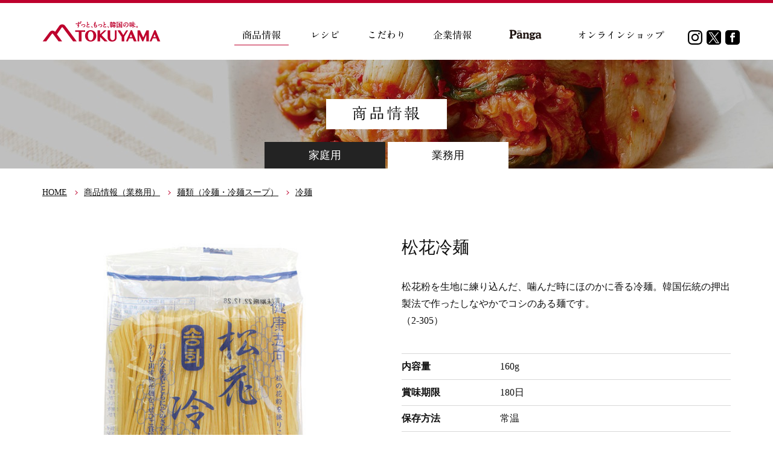

--- FILE ---
content_type: text/html; charset=UTF-8
request_url: http://www.panga.co.jp/product/619.php
body_size: 14049
content:
<!DOCTYPE html>
<html lang="ja">

<head>

  <!-- Global site tag (gtag.js) - Google Analytics -->
<script async src="https://www.googletagmanager.com/gtag/js?id=UA-120808141-1"></script>
<script>
  window.dataLayer = window.dataLayer || [];
  function gtag(){dataLayer.push(arguments);}
  gtag('js', new Date());

  gtag('config', 'UA-120808141-1');
</script>

<meta charset="utf-8">
<meta http-equiv="X-UA-Compatible" content="IE=edge">
<meta name="viewport" content="width=device-width,user-scalable=yes">
<meta name="format-detection" content="telephone=no">

  <title>松花冷麺 - 商品情報｜株式会社徳山物産</title>

  <meta name="keywords" content="松花冷麺,商品情報,徳山物産">
  <meta name="description" content="松花粉を生地に練り込んだ、噛んだ時にほのかに香る冷麺。韓国伝統の押出製法で作ったしなやかでコシのある麺です。

（2-305）">
  <meta property="og:title" content="松花冷麺 - 商品情報">
  <meta property="og:type" content="article">
  <meta property="og:url" content="http://www.panga.co.jp/product/619.php">
  <meta property="og:image" content="http://www.panga.co.jp/wp/wp-content/uploads/2025/06/松花冷麺.jpg">
  <meta property="og:description" content="松花粉を生地に練り込んだ、噛んだ時にほのかに香る冷麺。韓国伝統の押出製法で作ったしなやかでコシのある麺です。

（2-305）">

  <meta property="og:site_name" content="">
<meta property="fb:app_id" content="1174962332608370">

<link href="https://fonts.googleapis.com/css?family=Cinzel" rel="stylesheet">

<script src="/asset/js/lib/jquery-2.2.4.min.js"></script>
<script src="/asset/js/lib/TweenMax.min.js"></script>
<script src="/asset/js/lib/ScrollToPlugin.js"></script>
<script src="/asset/js/lib/jquery.heightLine.js"></script>

<link href="/asset/css/lib/bootstrap.min.css" rel="stylesheet">

<script src="/asset/js/lib/scrollbar/jquery.mCustomScrollbar.concat.min.js"></script>
<link href="/asset/js/lib/scrollbar/jquery.mCustomScrollbar.min.css" rel="stylesheet">

<script src="/asset/js/common.min.js"></script>
<link href="/asset/css/common.css" rel="stylesheet">
  <link href="/asset/css/product.css" rel="stylesheet">
  <script src="/asset/js/product.min.js"></script>

</head>

<body class="gnav-1">

  <div id="wrap">

    <header>
  <div class="container">
    <div class="identity"><a href="/"><img src="/asset/img/common/identity.svg" alt="徳山物産"></a></div>
    <nav class="pc">
      <ul>
        <li><a href="/product/"><img src="/asset/img/common/nav_1.svg" alt="商品情報"></a></li>
        <li><a href="/recipe/"><img src="/asset/img/common/nav_2.svg" alt="レシピ"></a></li>
        <li><a href="/about/"><img src="/asset/img/common/nav_3.svg" alt="こだわり"></a></li>
        <li><a href="/company/"><img src="/asset/img/common/nav_4.svg" alt="企業情報"></a></li>
        <li><a href="https://www.panga.jp/" target="_blank"><img src="/asset/img/common/nav_5.svg" alt="Panga"></a></li>
        <li><a href="https://www.rakuten.ne.jp/gold/panga/" target="_blank"><img src="/asset/img/common/nav_6.svg" alt="オンラインショップ"></a></li>
		<li class="instagram"><a href="https://www.instagram.com/tokuyama_bussan/" target="_blank"><img src="/asset/img/common/ic_instagram.svg" alt="instagram"></a></li>
		<li class="twitter"><a href="https://www.twitter.com/tokuyama_bussan/" target="_blank"><img src="/asset/img/common/ic_twitter.svg" alt="twitter"></a></li>
        <li class="facebook"><a href="https://www.facebook.com/tokuyamabussan/" target="_blank"><img src="/asset/img/common/ic_facebook.svg" alt="facebook"></a></li>
      </ul>
    </nav>
    <nav class="sp">
      <div class="scroll-wrap">
        <dl>
          <dt class="open">商品情報</dt>
          <dd>
            <ul>
              <li><a href="/product/">- 家庭用商品</a></li>
              <li><a href="/product/?type=business">- 業務用商品</a></li>
            </ul>
          </dd>
          <dt class="link"><a href="/about/">こだわり</a></dt>
          <dt class="open">レシピ</dt>
          <dd class="open">
            <ul>
              <li><a href="/recipe/">- レシピTOP</a></li>
                            <li><a href="/recipe/">- ジャンルから探す</a></li>
                                        </ul>
          </dd>
          <dt class="link"><a href="https://www.panga.jp/" target="_blank">Panga</a></dt>
          <dt class="open">企業情報</dt>
          <dd>
            <ul>
              <li><a href="/company/">- 企業情報TOP</a></li>
              <li><a href="/company/#outline">- 会社概要</a></li>
              <li><a href="/company/#message">- 経営理念、メッセージ</a></li>
              <li><a href="/company/#history">- 沿革</a></li>
              <li><a href="/company/#access">- アクセス</a></li>
            </ul>
          </dd>
          <dt class="link"><a href="https://www.rakuten.ne.jp/gold/panga/" target="_blank">オンラインショップ</a></dt>
          <dt class="link"><a href="/news/">お知らせ</a></dt>
          <dt class="link"><a href="/contact/">お客様相談センター</a></dt>
          <dt class="link"><a href="/privacy/">プライバシーポリシー</a></dt>
        </dl>
      </div>
    </nav>
    <div id="menu"></div>
	<div id="sp-instagram"><a href="https://www.instagram.com/tokuyama_bussan/" target="_blank"><img src="/asset/img/common/ic_instagram.svg" alt="instagram"></a></div>
	<div id="sp-twitter"><a href="https://www.twitter.com/tokuyama_bussan/" target="_blank"><img src="/asset/img/common/ic_twitter.svg" alt="twitter"></a></div>
    <div id="sp-facebook"><a href="https://www.facebook.com/tokuyamabussan/" target="_blank"><img src="/asset/img/common/ic_facebook.svg" alt="facebook"></a></div>

    <div id="close"></div>
  </div>
</header>
    <div id="contents" class="serif">

      
      <div id="title" class="mb30">
        <div class="bg ">
          <h1><img src="/asset/img/product/h1.svg" alt="商品情報"></h1>
          <div class="type">
                        <h2 class="btn"><a href="/product">家庭用</a></h2>
            <h2><a href="/product?type=business">業務用</a></h2>
                      </div>
        </div>
      </div>
      <!-- /title -->

      <div id="single">

        <div class="container">

          <div class="row">
            <div class="col-xs-12">

              <ul class="topicpath cf mb60">
                <li><a href="/">HOME</a></li>
                <li><a href="/product?type=business">商品情報（業務用）</a></li><li><a href="/product/business/cat/noodle/">麺類（冷麺・冷麺スープ）</a></li><li><a href="/product/business/cat/b2-1/">冷麺</a></li>              </ul>

            </div>
          </div>
          <!-- /row -->

          <div class="row row-50 mb80">

            <div class="col-sm-6 col-sm-push-6 xs-mb20">
              <h1 class="txt-28 mb30">松花冷麺</h1>
              <div class="mb40"><p>松花粉を生地に練り込んだ、噛んだ時にほのかに香る冷麺。韓国伝統の押出製法で作ったしなやかでコシのある麺です。</p>
<p>（2-305）</p>
</div>
              <table class="spec mb60">
				                    <tr>
                  <th>内容量</th>
                  <td>160g</td>
                </tr>
                                <tr>
                  <th>賞味期限</th>
                  <td>180日</td>
                </tr>
                <tr>
                  <th>保存方法</th>
                  <td>常温</td>
                </tr>
                              </table>

              <h2 class="txt-21 strong mb10">原材料名</h2>
              <p class="txt-14">小麦粉（国内製造）、食塩、松花粉、植物油／加工でんぷん、酒精、乳化剤、（一部に小麦・大豆・乳成分を含む）</p>

              
            </div>
            <!-- /col -->

            <div class="col-sm-6 col-sm-pull-6">
              <div class="relative">
                                <figure class="mb60"><img src="http://www.panga.co.jp/wp/wp-content/uploads/2025/06/松花冷麺.jpg"></figure>
              </div>

            </div>
            <!-- /col -->

			  
          </div>
          <!-- /row -->
			
			
	
			                <div class="mb10">
                <h2 class="inline txt-21 strong">栄養成分表示</h2>　<span>1人前（160g）当たり</span>
              </div>
              <table class="nutrient">
                <tr>
                  <th>エネルギー</th>
                  <th>たんぱく質</th>
                  <th>脂質</th>
				　<th>炭水化物</th>
                  <th>食塩相当量</th>
                </tr>
                <tr>
                  <td>416kcal</td>
                  <td>6.7g</td>
                  <td>2.1g</td>
				　<td>96.0g</td>
                  <td>4.9g</td>
                </tr>

              </table>
			  	</br>
			</br>
			
         <!-- /row -->
          <div class="row">

            <div class="col-xs-12">

              <h2 class="txt-21 strong mb10">アレルギー物質</h2>
              <p class="mb20">本品原材料でアレルギー物質の表示が義務づけ及び推奨されているものは下記表内に<span class="note-box">四角</span>で塗り、表しました。</p>
              <div class="allergy mb80">

                <ul class="cf">

                  <li>魚介類</li>                  <li>マカダミアナッツ</li>                  <li>えび</li>                  <li>かに</li>                  <li>くるみ</li>                  <li class="bg">小麦</li>                  <li>そば</li>                  <li>卵</li>                  <li class="bg">乳</li>                  <li>落花生</li>                  <li>アーモンド</li>                  <li>あわび</li>                  <li>いか</li>                  <li>いくら</li>                  <li>オレンジ</li>                  <li>カシューナッツ</li>                  <li>キウイフルーツ</li>                  <li>牛肉</li>                  <li>ごま</li>                  <li>さけ</li>                  <li>さば</li>                  <li class="bg">大豆</li>                  <li>鶏肉</li>                  <li>バナナ</li>                  <li>豚肉</li>                  <li>まつたけ</li>                  <li>もも</li>                  <li>やまいも</li>                  <li>りんご</li>                  <li>ゼラチン</li>                                  </ul>
              </div>
            </div>



          </div>
          <!-- /row -->

        </div>
        <!-- /container -->

      </div>
      <!-- /single -->

      
    </div>
    <!-- /contents -->

    <footer>
  <nav>
    <div class="container">
      <div class="pagetop"><img src="/asset/img/common/btn_pagetop.svg" alt="Page Top"></div>
      <div class="row">
        
        <div class="xs-float-left">
          
          <div class="col-sm-2 xs-mb30">
            <div class="contents strong"><a href="/product/">商品情報</a></div>
            <ul class="">
              <li>- <a href="/product/">家庭用商品</a></li>
              <li>- <a href="/product/?type=business">業務用商品</a></li>
            </ul>
          </div>
          
          <div class="col-sm-2 xs-mb30">
            <div class="contents strong"><a href="/about/">こだわり</a></div>
          </div>
          
          <div class="col-sm-2 xs-mb30">
            <div class="contents strong"><a href="/recipe/">レシピ</a></div>
                      </div>
          
          <div class="col-sm-2 xs-mb30">
            <div class="contents strong"><a href="/company/">企業情報</a></div>
            <ul>
              <li>- <a href="/company/#outline">会社概要</a></li>
              <li>- <a href="/company/#message">経営理念、メッセージ</a></li>
              <li>- <a href="/company/#history">沿革</a></li>
              <li>- <a href="/company/#access">アクセス</a></li>
            </ul>
          </div>
        
        </div>
        
        <div class="xs-float-right">
        
          <div class="col-sm-2 xs-mb30">
            <div class="contents strong"><a href="https://www.panga.jp/" target="_blank"><img src="/asset/img/common/nav_5f.svg" alt="Panga"></a></div>
                        <div class="contents strong"><a href="https://www.rakuten.ne.jp/gold/panga/" target="_blank">オンラインショップ</a></div>
          </div>
          
          <div class="col-sm-2">
            <div class="contents"><a href="/news/">お知らせ</a></div>
            <div class="contents xs-mb30"><a href="/contact">お客様相談センター</a></div>
            <div>
                
                <a href="https://www.instagram.com/tokuyama_bussan/" target="_blank"><img src="/asset/img/common/ic_instagram.svg" alt=""></a>
                <a href="https://www.twitter.com/tokuyama_bussan/" target="_blank"><img src="/asset/img/common/ic_twitter.svg" alt=""></a>
                <a href="https://www.facebook.com/tokuyamabussan/" target="_blank"><img src="/asset/img/common/ic_facebook.svg" alt=""></a>　
            </div>
          </div>
          
        </div>
        
      </div>
    </div>
  </nav>
  <div class="container pt30 pb30">
    <div class="row">
      <div class="col-sm-6">
        <div class="identity"><img src="/asset/img/common/identity.svg" alt="徳山物産"></div>
      </div>
      <div class="col-sm-6">
        <div class="copyright">Copyright © TOKUYAMA CO.,LTD. <br class="visible-xs">All Rights Reserved.</div>
      </div>
    </div>
  </div>
</footer>
  </div>
  <!-- /wrap -->

</body>

</html>


--- FILE ---
content_type: text/css
request_url: http://www.panga.co.jp/asset/css/common.css
body_size: 36905
content:
html {
    font-family: sans-serif;
    -ms-text-size-adjust: 100%;
    -webkit-text-size-adjust: 100%
}

body {
    text-rendering: optimizeLegibility;
    font-feature-settings: "kern";
    -webkit-font-feature-settings: "kern";
    -moz-font-feature-settings: "kern";
    -moz-font-feature-settings: "kern=1";
    -webkit-font-smoothing: antialiased
}

* {
    margin: 0;
    padding: 0
}

button::-moz-focus-inner {
    border: 0
}

a {
    background: transparent
}

a:focus {
    outline: none;
    border: 0
}

a:active,
a:hover {
    outline: 0
}

h1,
h2,
h3,
h4,
h5 {
    font-weight: normal;
    font-size: 100%;
    margin: 0;
    padding: 0;
    line-height: 1
}

b,
strong {
    font-weight: bold
}

mark {
    background: #ff0;
    color: #000
}

small {
    font-size: 80%
}

li {
    list-style: none
}

img {
    border: 0;
    vertical-align: bottom
}

table {
    border-collapse: collapse;
    border-spacing: 0
}

td,
th {
    padding: 0
}

.cf:before,
.cf:after {
    content: " ";
    display: table
}

.cf:after {
    clear: both
}

.cf {
    *zoom: 1
}

@media screen and (max-width: 599px) {
    html {
        font-size: 55%
    }
}

@media screen and (min-width: 600px) {
    html {
        font-size: 55%
    }
}

@media screen and (min-width: 992px) {
    html {
        font-size: 62.5%
    }
}

body {
    font-size: 1.6rem
}

h1,
h2,
h3,
h4,
h5,
h6 {
    line-height: 1.5
}

.txt-32 {
    font-size: 3.2rem
}

.txt-30 {
    font-size: 3rem
}

.txt-28 {
    font-size: 2.8rem
}

.txt-27 {
    font-size: 2.7rem
}

.txt-26 {
    font-size: 2.6rem
}

.txt-24 {
    font-size: 2.4rem
}

.txt-21 {
    font-size: 2.1rem
}

.txt-18 {
    font-size: 1.8rem
}

.txt-16 {
    font-size: 1.6rem
}

.txt-15 {
    font-size: 1.5rem
}

.txt-14 {
    font-size: 1.4rem
}

.txt-13 {
    font-size: 1.3rem
}

.txt-12 {
    font-size: 1.2rem
}

.txt-11 {
    font-size: 1.1rem
}

p {
    line-height: 1.8
}

ol.defalut {
    padding-left: 1em
}

ol.defalut li {
    line-height: 2;
    list-style-type: none;
    list-style-position: inside;
    counter-increment: cnt;
    text-indent: -1em
}

ol.defalut li:before {
    display: marker;
    content: counter(cnt) ". "
}

@media screen and (min-width: 600px) {
    .ls1 {
        letter-spacing: 0.1em
    }

    .ls2 {
        letter-spacing: 0.2em
    }
}

.row-0 {
    margin-left: 0px;
    margin-right: 0px
}

.row-0 > div {
    padding-right: 0px;
    padding-left: 0px
}

.row-10 {
    margin-left: -5px;
    margin-right: -5px
}

.row-10 > div {
    padding-right: 5px;
    padding-left: 5px
}

.row-20 {
    margin-left: -10px;
    margin-right: -10px
}

.row-20 > div {
    padding-right: 10px;
    padding-left: 10px
}

.row-30 {
    margin-left: -15px;
    margin-right: -15px
}

.row-30 > div {
    padding-right: 15px;
    padding-left: 15px
}

.row-40 {
    margin-left: -20px;
    margin-right: -20px
}

.row-40 > div {
    padding-right: 20px;
    padding-left: 20px
}

.row-50 {
    margin-left: -25px;
    margin-right: -25px
}

.row-50 > div {
    padding-right: 25px;
    padding-left: 25px
}

.row-60 {
    margin-left: -30px;
    margin-right: -30px
}

.row-60 > div {
    padding-right: 30px;
    padding-left: 30px
}

.row-70 {
    margin-left: -35px;
    margin-right: -35px
}

.row-70 > div {
    padding-right: 35px;
    padding-left: 35px
}

.row-80 {
    margin-left: -40px;
    margin-right: -40px
}

.row-80 > div {
    padding-right: 40px;
    padding-left: 40px
}

.row-90 {
    margin-left: -45px;
    margin-right: -45px
}

.row-90 > div {
    padding-right: 45px;
    padding-left: 45px
}

.row-100 {
    margin-left: -50px;
    margin-right: -50px
}

.row-100 > div {
    padding-right: 50px;
    padding-left: 50px
}

.col-xs-1-5,
.col-sm-1-5,
.col-md-1-5,
.col-lg-1-5,
.col-xs-2-5,
.col-sm-2-5,
.col-md-2-5,
.col-lg-2-5,
.col-xs-3-5,
.col-sm-3-5,
.col-md-3-5,
.col-lg-3-5,
.col-xs-4-5,
.col-sm-4-5,
.col-md-4-5,
.col-lg-4-5 {
    position: relative;
    min-height: 1px;
    padding-right: 15px;
    padding-left: 15px
}

.col-xs-1-5 {
    width: 20%;
    float: left
}

.col-xs-2-5 {
    width: 40%;
    float: left
}

.col-xs-3-5 {
    width: 60%;
    float: left
}

.col-xs-4-5 {
    width: 80%;
    float: left
}

@media (min-width: 600px) {
    .col-sm-1-5 {
        width: 20%;
        float: left
    }

    .col-sm-2-5 {
        width: 40%;
        float: left
    }

    .col-sm-3-5 {
        width: 60%;
        float: left
    }

    .col-sm-4-5 {
        width: 80%;
        float: left
    }
}

@media (min-width: 992px) {
    .col-md-1-5 {
        width: 20%;
        float: left
    }

    .col-md-2-5 {
        width: 40%;
        float: left
    }

    .col-md-3-5 {
        width: 60%;
        float: left
    }

    .col-md-4-5 {
        width: 80%;
        float: left
    }
}

@media (min-width: 1200px) {
    .col-lg-1-5 {
        width: 20%;
        float: left
    }

    .col-lg-2-5 {
        width: 40%;
        float: left
    }

    .col-lg-3-5 {
        width: 60%;
        float: left
    }

    .col-lg-4-5 {
        width: 80%;
        float: left
    }
}

img {
    max-width: 100%;
    height: auto;
    vertical-align: bottom
}

img.full {
    width: 100%;
    height: auto
}

img.xs-max-width-50 {
    max-width: 50%
}

img.xs-max-width-60 {
    max-width: 60%
}

img.xs-max-width-70 {
    max-width: 70%
}

img.xs-max-width-80 {
    max-width: 80%
}

img.xs-max-width-90 {
    max-width: 90%
}

img.xs-max-width-50,
img.xs-max-width-60,
img.xs-max-width-70,
img.xs-max-width-80,
img.xs-max-width-90 {
    height: auto
}

@media screen and (max-width: 767px) {
    img.interviewer {
        max-width: 90px;
        height: auto
    }
}

a:hover img {
    opacity: 0.8
}

.bg-image-wrap {
    position: relative;
    width: 100%
}

.bg-image-wrap:before {
    content: "";
    display: block
}

.bg-image-wrap:before.ratio-1x1 {
    padding-top: 100%
}

.bg-image-wrap:before.ratio-2x1 {
    padding-top: 50%
}

.bg-image-wrap:before.ratio-3x2 {
    padding-top: 66.6666%
}

.bg-image-wrap.ratio-1x1:before {
    padding-top: 100%
}

.bg-image-wrap.ratio-2x1:before {
    padding-top: 50%
}

.bg-image-wrap.ratio-3x2:before {
    padding-top: 66.6666%
}

.bg-image {
    position: absolute;
    top: 0;
    left: 0;
    bottom: 0;
    right: 0;
    background-position: center center;
    background-size: cover
}

.ratio-wrap {
    position: relative;
    width: 100%;
    overflow: hidden
}

.ratio-wrap:before {
    content: "";
    display: block
}

.ratio-wrap.ratio-1x1:before {
    padding-top: 100%
}

.ratio-wrap.ratio-2x1:before {
    padding-top: 50%
}

.ratio-wrap.ratio-3x2:before {
    padding-top: 66.6666%
}

.ratio-wrap.ratio-4x3:before {
    padding-top: 75%
}

.ratio-wrap.ratio-16x9:before {
    padding-top: 56.25%
}

.ratio {
    position: absolute;
    top: 0;
    left: 0;
    bottom: 0;
    right: 0;
    background-position: center center;
    background-size: cover;
    background-repeat: no-repeat;
    -webkit-transition: all 0.3s;
    transition: all 0.3s
}

.zoom:hover .ratio {
    -webkit-transform: scale(1.1);
    transform: scale(1.1)
}

.line-top-1 {
    border-top: solid 1px #BE002D
}

.line-bottom-1 {
    border-bottom: solid 1px #BE002D
}

.line-left-1 {
    border-left: solid 1px #BE002D
}

.line-right-1 {
    border-right: solid 1px #BE002D
}

.line-top-grey-1 {
    border-top: solid 1px #ddd
}

.line-bottom-grey-1 {
    border-bottom: solid 1px #ddd
}

.line-left-grey-1 {
    border-left: solid 1px #ddd
}

.line-right-grey-1 {
    border-right: solid 1px #ddd
}

table.style-1 {
    width: 100%;
    border-top: solid 1px #ddd
}

table.style-1 th,
table.style-1 td {
    border-bottom: solid 1px #ddd;
    padding-top: 15px;
    padding-bottom: 15px;
    vertical-align: top
}

table.style-1 th {
    text-align: left;
    white-space: nowrap;
    padding-right: 30px
}

body {
    font-family: YuGothic, '游ゴシック', 'メイリオ', Meiryo, 'ＭＳ Ｐゴシック', 'MS P Gothic', sans-serif;
    -webkit-text-size-adjust: 100%;
    color: #111
}

html,
body {
    width: 100%;
    height: 100%
}

#wrap {
    position: relative;
    overflow: hidden
}

@media screen and (max-width: 599px) {
    #wrap {
        padding-top: 70px
    }
}

#contents {
    padding-bottom: 50px
}

.en {
    font-family: 'Cinzel', serif
}

.sanserif {
    font-family: YuGothic, '游ゴシック', 'メイリオ', Meiryo, 'ＭＳ Ｐゴシック', 'MS P Gothic', sans-serif
}

.serif {
    font-family: YuMincho, 'Yu Mincho', "HGS明朝E", "ＭＳ Ｐ明朝", serif
}

.color-fff {
    color: #fff
}

.color-main {
    color: #BE002D
}

a {
    color: #111;
    text-decoration: underline
}

a:hover,
a:active,
a:visited {
    color: #111
}

a.blank {
    background-image: url(../img/common/ic_blank_1.svg);
    background-repeat: no-repeat;
    background-position: right center;
    padding-right: 20px
}

#title a:hover img {
    opacity: 1 !important
}

.btn-main {
    font-family: YuGothic, '游ゴシック', 'メイリオ', Meiryo, 'ＭＳ Ｐゴシック', 'MS P Gothic', sans-serif;
    border-radius: 0;
    -webkit-appearance: none;
    width: 280px;
    margin: 0 auto;
    display: block;
    background-color: #BE002D;
    text-align: center;
    padding: 12px;
    color: #fff !important;
    text-decoration: none;
    font-weight: bold;
    border-radius: 3px;
    background-image: url(../img/common/ic_btn_1.svg);
    background-position: right 15px center;
    background-repeat: no-repeat;
    border: none
}

.btn-main:hover {
    color: #fff;
    text-decoration: none;
    opacity: .9
}

.btn-fff {
    font-family: YuGothic, '游ゴシック', 'メイリオ', Meiryo, 'ＭＳ Ｐゴシック', 'MS P Gothic', sans-serif;
    border-radius: 0;
    -webkit-appearance: none;
    width: 280px;
    margin: 0 auto;
    display: block;
    text-align: center;
    padding: 12px;
    color: #fff !important;
    text-decoration: none;
    font-weight: bold;
    border-radius: 3px;
    background-image: url(../img/common/ic_btn_1.svg);
    background-position: right 15px center;
    background-repeat: no-repeat;
    border: solid 2px #fff
}

.btn-fff:hover {
    color: #fff;
    text-decoration: none;
    opacity: .9
}

.data * {
    height: 24px;
    line-height: 24px;
    display: inline-block;
    padding: 0 15px
}

@media screen and (max-width: 599px) {
    .data * {
        padding: 0 7px
    }
}

.data .cat {
    font-size: 1.2rem
}

.data .recipe {
    color: #fff;
    background-color: #ca801f
}

.data .news,
.data .company {
    color: #fff;
    background-color: #666666
}

.data .products {
    color: #fff;
    background-color: #BE002D
}

.data .event {
    color: #fff;
    background-color: #70971D
}

.data .campaign {
    color: #fff;
    background-color: #aa89bd
}

.size-xs {
    font-size: 1rem
}

.size-s {
    font-size: 1.3rem
}

.size-m {
    font-size: 1.5rem
}

.ic-f {
    display: inline-block;
    background-image: url(../img/common/ic_f.svg);
    background-repeat: no-repeat;
    width: 8px;
    height: 14px;
    margin-right: 10px
}

.container {
    position: relative
}

header {
    border-top: solid 5px #BE002D;
    padding: 30px 0
}

@media screen and (max-width: 599px) {
    header {
        position: fixed;
        z-index: 1000;
        width: 100%;
        height: 70px;
        top: 0;
        left: 0;
        background-color: #fff;
        padding: 15px 0
    }

    header .identity {
        width: 170px
    }
}

@media screen and (max-width: 991px) {
    header nav.pc {
        display: none
    }
}

@media screen and (min-width: 992px) {
    header nav.pc {
        position: absolute;
        top: 9px;
        right: 0;
        width: 80%
    }

    header nav.pc ul {
        text-align: right
    }

    header nav.pc ul li {
        display: inline-block;
        margin: 0 3px
    }
}

@media screen and (min-width: 1200px) {
    header nav.pc ul li {
        margin-right: 20px
    }

    header nav.pc ul li.instagram {
        margin-right: 0px
    }

    header nav.pc ul li.twitter {
        margin-right: 0px
    }

    header nav.pc ul li.facebook {
        margin-right: 0px
    }
}

@media screen and (min-width: 992px) {
    header nav.sp {
        display: none
    }
}

@media screen and (max-width: 991px) {
    header nav.sp {
        display: none;
        background-color: #fff;
        position: fixed;
        z-index: 100;
        width: 100%;
        height: 2000px;
        top: 98px;
        left: 0
    }
}

@media screen and (max-width: 991px) and (max-width: 599px) {
    header nav.sp {
        top: 70px
    }
}

@media screen and (max-width: 991px) {
    header nav.sp dl {
        border-top: solid 1px #ddd
    }

    header nav.sp dl dt {
        font-weight: bold;
        font-size: 1.6rem;
        border-bottom: solid 1px #ddd;
        padding: 15px 15px
    }

    header nav.sp dl dt.open {
        background-image: url(../img/common/ic_plus.svg);
        background-repeat: no-repeat;
        background-position: right 29px center;
        cursor: pointer
    }

    header nav.sp dl dt.close {
        background-image: url(../img/common/ic_minus.svg)
    }

    header nav.sp dl dt.link {
        padding: 0
    }

    header nav.sp dl dt.link a {
        display: block;
        padding: 15px 18px;
        background-image: url(../img/common/ic_a_1.svg);
        background-repeat: no-repeat;
        background-position: right 29px center;
        text-decoration: none
    }

    header nav.sp dl dd {
        border-bottom: solid 1px #ddd;
        display: none;
        padding: 0
    }

    header nav.sp dl dd ul {
        padding: 15px 0
    }

    header nav.sp dl dd ul li {
        margin: 0
    }

    header nav.sp dl dd ul li a {
        display: block;
        padding: 6px 15px;
        text-decoration: none
    }
}

@media screen and (max-width: 991px) {

    header #menu,
    header #close {
        position: absolute;
        top: 0;
        right: 20px;
        background-image: url(/asset/img/common/menu.svg);
        background-position: center center;
        background-repeat: no-repeat;
        width: 30px;
        height: 30px
    }
}

@media screen and (max-width: 991px) {
    header #close {
        display: none;
        background-image: url(/asset/img/common/menu_close.svg)
    }
}

header #sp-twitter {
    position: absolute;
    top: 4px;
    right: 80px
}

header #sp-twitter img {
    width: 24px;
    height: 24px
}

@media screen and (min-width: 992px) {
    header #sp-twitter {
        display: none
    }
}

header #sp-facebook {
    position: absolute;
    top: 4px;
    right: 50px
}

header #sp-facebook img {
    width: 24px;
    height: 24px
}

@media screen and (min-width: 992px) {
    header #sp-facebook {
        display: none
    }
}

header #sp-instagram {
    position: absolute;
    top: 4px;
    right: 110px
}

header #sp-instagram img {
    width: 24px;
    height: 24px
}

@media screen and (min-width: 992px) {
    header #sp-instagram {
        display: none
    }
}

.gnav-1 header nav.pc ul li:nth-child(1) {
    border-bottom: solid 1px #BE002D
}

.gnav-2 header nav.pc ul li:nth-child(2) {
    border-bottom: solid 1px #BE002D
}

.gnav-3 header nav.pc ul li:nth-child(3) {
    border-bottom: solid 1px #BE002D
}

.gnav-4 header nav.pc ul li:nth-child(4) {
    border-bottom: solid 1px #BE002D
}

.gnav-5 header nav.pc ul li:nth-child(5) {
    border-bottom: solid 1px #BE002D
}

footer {
    border-bottom: solid 5px #BE002D
}

footer .pagetop {
    position: absolute;
    top: -85px;
    right: 15px;
    width: 50px;
    height: 50px;
    cursor: pointer
}

@media screen and (max-width: 599px) {
    footer .pagetop {
        right: 50%;
        margin-right: -25px
    }
}

footer nav {
    background-color: #D9D9D9;
    padding: 60px 0
}

footer nav a {
    text-decoration: none
}

footer nav .contents {
    margin-bottom: 20px
}

@media screen and (max-width: 599px) {
    footer nav .contents {
        margin-bottom: 10px
    }
}

footer nav .strong {
    font-weight: strong
}

footer nav ul li {
    font-size: 1.3rem;
    margin-bottom: 10px
}

footer .bnr a {
    display: block;
    color: #fff;
    background-color: #3E3A39;
    padding: 10px;
    text-align: center;
    line-height: 14px;
    text-decoration: none
}

footer .bnr a:hover {
    opacity: .9
}

@media screen and (max-width: 599px) {
    footer .identity {
        text-align: center;
        margin-bottom: 15px
    }

    footer .identity img {
        max-width: 150px
    }
}

footer .copyright {
    font-size: 1.2rem;
    text-align: right
}

@media screen and (max-width: 599px) {
    footer .copyright {
        text-align: center
    }
}

@media screen and (min-width: 600px) {
    footer .copyright {
        margin-top: 15px
    }
}

@media screen and (max-width: 599px) {
    footer .xs-float-left {
        float: left;
        width: 50%
    }

    footer .xs-float-right {
        float: right;
        width: 50%
    }
}

.youtube {
    position: relative;
    width: 100%;
    padding-top: 56.25%
}

.youtube iframe {
    position: absolute;
    top: 0;
    right: 0;
    width: 100% !important;
    height: 100% !important
}

.box-1 {
    text-align: center;
    padding: 10px;
    color: #BE002D;
    border: solid 1px #BE002D
}

.bg-paper {
    background-image: url(../img/company/bg_company.jpg);
    background-position: center center;
    background-repeat: no-repeat;
    background-size: cover
}

.bg-1 {
    background-color: #F7F3E8
}

.mCSB_scrollTools .mCSB_draggerRail {
    background-color: #BE002D;
    opacity: 0.2
}

.mCSB_scrollTools .mCSB_dragger .mCSB_dragger_bar {
    background-color: #BE002D;
    opacity: 0.75
}

.mCSB_scrollTools .mCSB_dragger:hover .mCSB_dragger_bar {
    background-color: #BE002D;
    opacity: 0.85
}

.mCSB_scrollTools .mCSB_dragger:active .mCSB_dragger_bar,
.mCSB_scrollTools .mCSB_dragger.mCSB_dragger_onDrag .mCSB_dragger_bar {
    background-color: #BE002D;
    opacity: 0.9
}

.mCSB_scrollTools .mCSB_dragger .mCSB_dragger_bar {
    width: 1px
}

.search {
    font-size: 1.4rem;
    width: 320px;
    position: relative;
    margin-left: auto;
    margin-right: auto
}

@media screen and (max-width: 599px) {
    .search {
        width: 280px
    }
}

.search input[type=text] {
    width: 320px;
    height: 40px;
    border: solid 1px #BBBBBB;
    padding-left: 10px;
    -webkit-box-sizing: border-box;
    box-sizing: border-box
}

@media screen and (max-width: 599px) {
    .search input[type=text] {
        width: 280px
    }
}

.search input[type=submit] {
    text-indent: -999em;
    width: 40px;
    height: 40px;
    background-color: #232323;
    border: none;
    position: absolute;
    top: 0;
    right: 0;
    background-image: url(../img/common/ic_search.svg);
    background-size: 15.2px 15.2px;
    background-position: center center;
    background-repeat: no-repeat
}

.search button:hover {
    background-color: #666
}

ul.topicpath {
    font-size: 1.4rem
}

ul.topicpath li {
    float: left;
    background-image: url(../img/common/ic_a_1.svg);
    background-size: 5px 8px;
    background-repeat: no-repeat;
    background-position: right center;
    padding-right: 18px;
    margin-right: 10px
}

ul.topicpath li:last-child {
    background: none
}

.fs12 {
    font-size: 12px
}

.fs13 {
    font-size: 13px
}

.fs14 {
    font-size: 14px
}

.fs16 {
    font-size: 16px
}

.fs18 {
    font-size: 18px
}

.fs20 {
    font-size: 20px
}

.fs24 {
    font-size: 24px
}

.fs28 {
    font-size: 24px
}

.fs32 {
    font-size: 32px
}

.fs36 {
    font-size: 36px
}

.fs42 {
    font-size: 42px
}

.fs48 {
    font-size: 48px
}

@media screen and (max-width: 599px) {
    .fs12 {
        font-size: 8.4px
    }

    .fs13 {
        font-size: 9.1px
    }

    .fs14 {
        font-size: 9.8px
    }

    .fs16 {
        font-size: 11.2px
    }

    .fs18 {
        font-size: 12.6px
    }

    .fs20 {
        font-size: 14px
    }

    .fs24 {
        font-size: 16.8px
    }

    .fs28 {
        font-size: 19.6px
    }

    .fs32 {
        font-size: 22.4px
    }

    .fs36 {
        font-size: 25.2px
    }

    .fs42 {
        font-size: 29.4px
    }

    .fs48 {
        font-size: 33.6px
    }
}

.mb1em {
    margin-bottom: 1em
}

.mb0 {
    margin-bottom: 0px !important
}

.mb10 {
    margin-bottom: 10px !important
}

.mb20 {
    margin-bottom: 20px !important
}

.mb30 {
    margin-bottom: 30px !important
}

.mb40 {
    margin-bottom: 40px !important
}

.mb50 {
    margin-bottom: 50px !important
}

.mb60 {
    margin-bottom: 60px !important
}

.mb70 {
    margin-bottom: 70px !important
}

.mb80 {
    margin-bottom: 80px !important
}

.mb90 {
    margin-bottom: 90px !important
}

.mb100 {
    margin-bottom: 100px !important
}

.mb110 {
    margin-bottom: 110px !important
}

.mb120 {
    margin-bottom: 120px !important
}

.mb130 {
    margin-bottom: 130px !important
}

.mb140 {
    margin-bottom: 140px !important
}

.mb150 {
    margin-bottom: 150px !important
}

.mt0 {
    margin-top: 0px !important
}

.mt10 {
    margin-top: 10px !important
}

.mt20 {
    margin-top: 20px !important
}

.mt30 {
    margin-top: 30px !important
}

.mt40 {
    margin-top: 40px !important
}

.mt50 {
    margin-top: 50px !important
}

.mt60 {
    margin-top: 60px !important
}

.mt70 {
    margin-top: 70px !important
}

.mt80 {
    margin-top: 80px !important
}

.mt90 {
    margin-top: 90px !important
}

.mt100 {
    margin-top: 100px !important
}

.mr0 {
    margin-right: 0px !important
}

.mr10 {
    margin-right: 10px !important
}

.mr20 {
    margin-right: 20px !important
}

.mr30 {
    margin-right: 30px !important
}

.mr40 {
    margin-right: 40px !important
}

.mr50 {
    margin-right: 50px !important
}

.mr60 {
    margin-right: 60px !important
}

.mr70 {
    margin-right: 70px !important
}

.mr80 {
    margin-right: 80px !important
}

.mr90 {
    margin-right: 90px !important
}

.mr100 {
    margin-right: 100px !important
}

.ml0 {
    margin-left: 0px !important
}

.ml10 {
    margin-left: 10px !important
}

.ml20 {
    margin-left: 20px !important
}

.ml30 {
    margin-left: 30px !important
}

.ml40 {
    margin-left: 40px !important
}

.ml50 {
    margin-left: 50px !important
}

.ml60 {
    margin-left: 60px !important
}

.ml70 {
    margin-left: 70px !important
}

.ml80 {
    margin-left: 80px !important
}

.ml90 {
    margin-left: 90px !important
}

.ml100 {
    margin-left: 100px !important
}

.pd0 {
    padding-top: 0
}

.pd10 {
    padding: 10px !important
}

.pd20 {
    padding: 20px !important
}

.pd30 {
    padding: 30px !important
}

.pd40 {
    padding: 40px !important
}

.pd50 {
    padding: 50px !important
}

.pd60 {
    padding: 60px !important
}

.pd70 {
    padding: 70px !important
}

.pd80 {
    padding: 80px !important
}

.pd90 {
    padding: 90px !important
}

.pd100 {
    padding: 100px !important
}

.pt0 {
    padding-top: 0
}

.pt10 {
    padding-top: 10px !important
}

.pt20 {
    padding-top: 20px !important
}

.pt30 {
    padding-top: 30px !important
}

.pt40 {
    padding-top: 40px !important
}

.pt50 {
    padding-top: 50px !important
}

.pt60 {
    padding-top: 60px !important
}

.pt70 {
    padding-top: 70px !important
}

.pt80 {
    padding-top: 80px !important
}

.pt90 {
    padding-top: 90px !important
}

.pt100 {
    padding-top: 100px !important
}

.pb0 {
    padding-bottom: 0
}

.pb10 {
    padding-bottom: 10px !important
}

.pb20 {
    padding-bottom: 20px !important
}

.pb30 {
    padding-bottom: 30px !important
}

.pb40 {
    padding-bottom: 40px !important
}

.pb50 {
    padding-bottom: 50px !important
}

.pb60 {
    padding-bottom: 60px !important
}

.pb70 {
    padding-bottom: 70px !important
}

.pb80 {
    padding-bottom: 80px !important
}

.pb90 {
    padding-bottom: 90px !important
}

.pb100 {
    padding-bottom: 100px !important
}

.pr0 {
    padding-right: 0
}

.pr10 {
    padding-right: 10px !important
}

.pr20 {
    padding-right: 20px !important
}

.pr30 {
    padding-right: 30px !important
}

.pr40 {
    padding-right: 40px !important
}

.pr50 {
    padding-right: 50px !important
}

.pr60 {
    padding-right: 60px !important
}

.pr70 {
    padding-right: 70px !important
}

.pr80 {
    padding-right: 80px !important
}

.pr90 {
    padding-right: 90px !important
}

.pr100 {
    padding-right: 100px !important
}

.pl0 {
    padding-left: 0
}

.pl10 {
    padding-left: 10px !important
}

.pl20 {
    padding-left: 20px !important
}

.pl30 {
    padding-left: 30px !important
}

.pl40 {
    padding-left: 40px !important
}

.pl50 {
    padding-left: 50px !important
}

.pl60 {
    padding-left: 60px !important
}

.pl70 {
    padding-left: 70px !important
}

.pl80 {
    padding-left: 80px !important
}

.pl90 {
    padding-left: 90px !important
}

.pl100 {
    padding-left: 100px !important
}

.center {
    text-align: center
}

.left {
    text-align: left
}

.right {
    text-align: right
}

@media screen and (max-width: 599px) {
    .mb10 {
        margin-bottom: 5px !important
    }

    .mb20 {
        margin-bottom: 10px !important
    }

    .mb30 {
        margin-bottom: 15px !important
    }

    .mb40 {
        margin-bottom: 20px !important
    }

    .mb50 {
        margin-bottom: 25px !important
    }

    .mb60 {
        margin-bottom: 30px !important
    }

    .mb70 {
        margin-bottom: 35px !important
    }

    .mb80 {
        margin-bottom: 40px !important
    }

    .mb90 {
        margin-bottom: 45px !important
    }

    .mb100 {
        margin-bottom: 50px !important
    }

    .mb110 {
        margin-bottom: 55px !important
    }

    .mb120 {
        margin-bottom: 60px !important
    }

    .mb130 {
        margin-bottom: 65px !important
    }

    .mb140 {
        margin-bottom: 70px !important
    }

    .mb150 {
        margin-bottom: 75px !important
    }

    .mt20 {
        margin-top: 10px !important
    }

    .mt30 {
        margin-top: 15px !important
    }

    .mt40 {
        margin-top: 20px !important
    }

    .mt50 {
        margin-top: 25px !important
    }

    .mt60 {
        margin-top: 30px !important
    }

    .mt70 {
        margin-top: 35px !important
    }

    .mt80 {
        margin-top: 40px !important
    }

    .mt90 {
        margin-top: 45px !important
    }

    .mt100 {
        margin-top: 50px !important
    }

    .mr20 {
        margin-right: 10px !important
    }

    .mr30 {
        margin-right: 15px !important
    }

    .mr40 {
        margin-right: 20px !important
    }

    .mr50 {
        margin-right: 25px !important
    }

    .mr60 {
        margin-right: 30px !important
    }

    .mr70 {
        margin-right: 35px !important
    }

    .mr80 {
        margin-right: 40px !important
    }

    .mr90 {
        margin-right: 45px !important
    }

    .mr100 {
        margin-right: 50px !important
    }

    .ml20 {
        margin-left: 10px !important
    }

    .ml30 {
        margin-left: 15px !important
    }

    .ml40 {
        margin-left: 20px !important
    }

    .ml50 {
        margin-left: 25px !important
    }

    .ml60 {
        margin-left: 30px !important
    }

    .ml70 {
        margin-left: 35px !important
    }

    .ml80 {
        margin-left: 40px !important
    }

    .ml90 {
        margin-left: 45px !important
    }

    .ml100 {
        margin-left: 50px !important
    }

    .pd0 {
        padding-top: 0
    }

    .pd10 {
        padding: 5px !important
    }

    .pd20 {
        padding: 10px !important
    }

    .pd30 {
        padding: 15px !important
    }

    .pd40 {
        padding: 20px !important
    }

    .pd50 {
        padding: 25px !important
    }

    .pd60 {
        padding: 30px !important
    }

    .pd70 {
        padding: 35px !important
    }

    .pd80 {
        padding: 40px !important
    }

    .pd90 {
        padding: 45px !important
    }

    .pd100 {
        padding: 50px !important
    }

    .pt0 {
        padding-top: 0
    }

    .pt10 {
        padding-top: 10px !important
    }

    .pt20 {
        padding-top: 10px !important
    }

    .pt30 {
        padding-top: 15px !important
    }

    .pt40 {
        padding-top: 20px !important
    }

    .pt50 {
        padding-top: 25px !important
    }

    .pt60 {
        padding-top: 30px !important
    }

    .pt70 {
        padding-top: 35px !important
    }

    .pt80 {
        padding-top: 40px !important
    }

    .pt90 {
        padding-top: 45px !important
    }

    .pt100 {
        padding-top: 50px !important
    }

    .pb0 {
        padding-bottom: 0
    }

    .pb10 {
        padding-bottom: 10px !important
    }

    .pb20 {
        padding-bottom: 10px !important
    }

    .pb30 {
        padding-bottom: 15px !important
    }

    .pb40 {
        padding-bottom: 20px !important
    }

    .pb50 {
        padding-bottom: 25px !important
    }

    .pb60 {
        padding-bottom: 30px !important
    }

    .pb70 {
        padding-bottom: 35px !important
    }

    .pb80 {
        padding-bottom: 40px !important
    }

    .pb90 {
        padding-bottom: 45px !important
    }

    .pb100 {
        padding-bottom: 50px !important
    }

    .pr0 {
        padding-right: 0
    }

    .pr10 {
        padding-right: 10px !important
    }

    .pr20 {
        padding-right: 10px !important
    }

    .pr30 {
        padding-right: 15px !important
    }

    .pr40 {
        padding-right: 20px !important
    }

    .pr50 {
        padding-right: 25px !important
    }

    .pr60 {
        padding-right: 30px !important
    }

    .pr70 {
        padding-right: 35px !important
    }

    .pr80 {
        padding-right: 40px !important
    }

    .pr90 {
        padding-right: 45px !important
    }

    .pr100 {
        padding-right: 50px !important
    }

    .pl0 {
        padding-left: 0
    }

    .pl10 {
        padding-left: 10px !important
    }

    .pl20 {
        padding-left: 10px !important
    }

    .pl30 {
        padding-left: 15px !important
    }

    .pl40 {
        padding-left: 20px !important
    }

    .pl50 {
        padding-left: 25px !important
    }

    .pl60 {
        padding-left: 30px !important
    }

    .pl70 {
        padding-left: 35px !important
    }

    .pl80 {
        padding-left: 40px !important
    }

    .pl90 {
        padding-left: 45px !important
    }

    .pl100 {
        padding-left: 50px !important
    }
}

@media screen and (max-width: 599px) {
    .xs-mb0 {
        margin-bottom: 0px !important
    }

    .xs-mb10 {
        margin-bottom: 10px !important
    }

    .xs-mb20 {
        margin-bottom: 20px !important
    }

    .xs-mb30 {
        margin-bottom: 30px !important
    }

    .xs-mb40 {
        margin-bottom: 40px !important
    }

    .xs-mb50 {
        margin-bottom: 50px !important
    }

    .xs-mb60 {
        margin-bottom: 60px !important
    }

    .xs-mb70 {
        margin-bottom: 70px !important
    }

    .xs-mb80 {
        margin-bottom: 80px !important
    }

    .xs-mb90 {
        margin-bottom: 90px !important
    }

    .xs-mb100 {
        margin-bottom: 100px !important
    }

    .xs-mt0 {
        margin-top: 0px !important
    }

    .xs-mt5 {
        margin-top: 5px !important
    }

    .xs-mt10 {
        margin-top: 10px !important
    }

    .xs-mt20 {
        margin-top: 20px !important
    }

    .xs-mt30 {
        margin-top: 30px !important
    }

    .xs-mt40 {
        margin-top: 40px !important
    }

    .xs-mt50 {
        margin-top: 50px !important
    }

    .xs-mt60 {
        margin-top: 60px !important
    }

    .xs-mt70 {
        margin-top: 70px !important
    }

    .xs-mt80 {
        margin-top: 80px !important
    }

    .xs-mt90 {
        margin-top: 90px !important
    }

    .xs-mt100 {
        margin-top: 100px !important
    }

    .xs-center {
        text-align: center
    }

    .xs-left {
        text-align: left
    }

    .xs-right {
        text-align: right
    }

    .xs-relative {
        position: relative
    }
}

@media screen and (min-width: 600px) and (max-width: 991px) {
    .sm-mb0 {
        margin-bottom: 0px !important
    }

    .sm-mb10 {
        margin-bottom: 10px !important
    }

    .sm-mb20 {
        margin-bottom: 20px !important
    }

    .sm-mb30 {
        margin-bottom: 30px !important
    }

    .sm-mb40 {
        margin-bottom: 40px !important
    }

    .sm-mb50 {
        margin-bottom: 50px !important
    }

    .sm-mb60 {
        margin-bottom: 60px !important
    }

    .sm-mb70 {
        margin-bottom: 70px !important
    }

    .sm-mb80 {
        margin-bottom: 80px !important
    }

    .sm-mb90 {
        margin-bottom: 90px !important
    }

    .sm-mb100 {
        margin-bottom: 100px !important
    }

    .sm-mt0 {
        margin-top: 0px !important
    }

    .sm-mt10 {
        margin-top: 10px !important
    }

    .sm-mt20 {
        margin-top: 20px !important
    }

    .sm-mt30 {
        margin-top: 30px !important
    }

    .sm-mt40 {
        margin-top: 40px !important
    }

    .sm-mt50 {
        margin-top: 50px !important
    }

    .sm-mt60 {
        margin-top: 60px !important
    }

    .sm-mt70 {
        margin-top: 70px !important
    }

    .sm-mt80 {
        margin-top: 80px !important
    }

    .sm-mt90 {
        margin-top: 90px !important
    }

    .sm-mt100 {
        margin-top: 100px !important
    }

    .sm-center {
        text-align: center
    }

    .sm-left {
        text-align: left
    }

    .sm-right {
        text-align: right
    }

    .sm-relative {
        position: relative
    }
}

@media screen and (min-width: 992px) and (max-width: 992px) {
    .md-mb0 {
        margin-bottom: 0px !important
    }

    .md-mb10 {
        margin-bottom: 10px !important
    }

    .md-mb20 {
        margin-bottom: 20px !important
    }

    .md-mb30 {
        margin-bottom: 30px !important
    }

    .md-mb40 {
        margin-bottom: 40px !important
    }

    .md-mb50 {
        margin-bottom: 50px !important
    }

    .md-mb60 {
        margin-bottom: 60px !important
    }

    .md-mb70 {
        margin-bottom: 70px !important
    }

    .md-mb80 {
        margin-bottom: 80px !important
    }

    .md-mb90 {
        margin-bottom: 90px !important
    }

    .md-mb100 {
        margin-bottom: 100px !important
    }

    .md-mt0 {
        margin-top: 0px !important
    }

    .md-mt10 {
        margin-top: 10px !important
    }

    .md-mt20 {
        margin-top: 20px !important
    }

    .md-mt30 {
        margin-top: 30px !important
    }

    .md-mt40 {
        margin-top: 40px !important
    }

    .md-mt50 {
        margin-top: 50px !important
    }

    .md-mt60 {
        margin-top: 60px !important
    }

    .md-mt70 {
        margin-top: 70px !important
    }

    .md-mt80 {
        margin-top: 80px !important
    }

    .md-mt90 {
        margin-top: 90px !important
    }

    .md-mt100 {
        margin-top: 100px !important
    }

    .md-center {
        text-align: center
    }

    .md-left {
        text-align: left
    }

    .md-right {
        text-align: right
    }
}

@media screen and (min-width: 1200px) {
    .lg-mb0 {
        margin-bottom: 0px !important
    }

    .lg-mb10 {
        margin-bottom: 10px !important
    }

    .lg-mb20 {
        margin-bottom: 20px !important
    }

    .lg-mb30 {
        margin-bottom: 30px !important
    }

    .lg-mb40 {
        margin-bottom: 40px !important
    }

    .lg-mb50 {
        margin-bottom: 50px !important
    }

    .lg-mb60 {
        margin-bottom: 60px !important
    }

    .lg-mb70 {
        margin-bottom: 70px !important
    }

    .lg-mb80 {
        margin-bottom: 80px !important
    }

    .lg-mb90 {
        margin-bottom: 90px !important
    }

    .lg-mb100 {
        margin-bottom: 100px !important
    }

    .lg-mt0 {
        margin-top: 0px !important
    }

    .lg-mt10 {
        margin-top: 10px !important
    }

    .lg-mt20 {
        margin-top: 20px !important
    }

    .lg-mt30 {
        margin-top: 30px !important
    }

    .lg-mt40 {
        margin-top: 40px !important
    }

    .lg-mt50 {
        margin-top: 50px !important
    }

    .lg-mt60 {
        margin-top: 60px !important
    }

    .lg-mt70 {
        margin-top: 70px !important
    }

    .lg-mt80 {
        margin-top: 80px !important
    }

    .lg-mt90 {
        margin-top: 90px !important
    }

    .lg-mt100 {
        margin-top: 100px !important
    }

    .lg-center {
        text-align: center
    }

    .lg-left {
        text-align: left
    }

    .lg-right {
        text-align: right
    }
}

.relative {
    position: relative
}

.strong {
    font-weight: bold !important
}

.overflow-hidden {
    overflow: hidden
}

.inline {
    display: inline
}

.inline-block {
    display: inline-block
}

a.dn {
    text-decoration: none
}


--- FILE ---
content_type: text/css
request_url: http://www.panga.co.jp/asset/css/product.css
body_size: 4301
content:
#title{position:relative}#title .bg{background-image:url(../img/product/bg_title_kimuchi_chanja.jpg);background-position:center center;background-repeat:no-repeat;background-size:cover;height:180px}#title .noodle{background-image:url(../img/product/bg_title_noodle.jpg)}#title .tokku{background-image:url(../img/product/bg_title_tokku.jpg)}#title .kimuchi_chanja{background-image:url(../img/product/bg_title_kimuchi_chanja.jpg)}#title .seasoning{background-image:url(../img/product/bg_title_seasoning.jpg)}#title .processed_foods{background-image:url(../img/product/bg_title_processed_foods.jpg)}#title .drink{background-image:url(../img/product/bg_title_drink.jpg)}#title h1{padding-top:65px;text-align:center}#title .type{text-align:center;position:absolute;bottom:0;left:0;width:100%}#title .type h2{display:inline-block}#title .type h2 a{display:block;width:200px;height:44px;line-height:44px;font-size:1.8rem;color:#111;background-color:#fff;text-decoration:none}#title .type h2.btn a{color:#fff;background-color:#232323}@media screen and (max-width: 599px){#title .bg{height:140px}#title h1{padding-top:30px}#title h1 img{height:40px;width:auto}#title .type h2{width:120px;height:40px;line-height:40px;font-size:1.6rem}#title .type h2 a{width:100%;height:40px}}#tag{text-align:center}#tag ul{font-size:1.4rem}@media screen and (max-width: 599px){#tag ul{font-size:1.1rem}}#tag ul li{display:inline-block;margin:3px}#tag ul li a{display:block;background-color:#F9F9F9;padding:7px 14px;text-decoration:none}#tag ul li.current a{color:#fff;background-color:#7BA92F}#product .article{border:solid 1px #ddd;background-color:#fff;font-size:1.4rem}#product .article a{display:block;text-decoration:none}#product .article a .title{background-image:url(../img/common/ic_a_right_1.svg);background-repeat:no-repeat;background-position:right 10px center;text-align:center;padding:10px 20px;text-decoration:none}#list a{text-decoration:none;text-align:center}@media screen and (max-width: 599px){#list a{font-size:1.4rem}}#list .item{position:relative}#list .item .new{position:absolute;top:10px;left:10px}.pager{text-align:center}@media screen and (max-width: 599px){.pager{margin-bottom:40px}}@media screen and (min-width: 600px){.pager{margin-bottom:40px}}.pager .page-numbers{display:inline-block;border-radius:2px;width:32px;height:32px;line-height:32px;margin:0 5px;color:#fff;background-color:#C1C1C1;text-decoration:none}.pager .page-numbers.current{background-color:#BE002D}.pager a.page-numbers:hover{opacity:.9}.pager .prev,.pager .next{display:inline-block;margin:0 20px}@media screen and (max-width: 599px){.pager .prev,.pager .next{margin:0 10px}}.pager .prev a,.pager .next a{display:block;border-radius:2px;height:32px;line-height:32px;color:#fff;background-color:#797979;padding:0 20px;text-decoration:none}.pager .prev a:hover,.pager .next a:hover{opacity:.9}#single .new{position:absolute;top:10px;left:10px}@media screen and (min-width: 600px){#single .new{width:60px;height:60px}}#single .new img{width:100%;height:100%}#single table.spec{width:100%;border-top:solid 1px #D8D8D8}#single table.spec th,#single table.spec td{border-bottom:solid 1px #D8D8D8;padding-top:10px;padding-bottom:10px}#single table.spec th{text-align:left;white-space:nowrap;padding-right:20px;width:30%}#single table.nutrient{text-align:center;width:100%;border-top:solid 1px #D8D8D8;border-left:solid 1px #D8D8D8;border-bottom:solid 1px #D8D8D8}#single table.nutrient th,#single table.nutrient td{border-right:solid 1px #D8D8D8;padding:10px}#single table.nutrient th{background-color:#FBF9EB}#single .note-box{display:inline-block;width:30px;height:20px;text-indent:-999em;background-color:#F6EE8D;vertical-align:middle;margin-left:5px;margin-right:5px}#single .allergy{border-top:solid 1px #D8D8D8;border-left:solid 1px #D8D8D8}#single .allergy ul li{text-align:center;float:left;display:block;border-bottom:solid 1px #D8D8D8;border-right:solid 1px #D8D8D8}@media screen and (max-width: 599px){#single .allergy ul li{width:33.333333333%;font-size:1.3rem;height:30px;line-height:30px}}@media screen and (min-width: 600px){#single .allergy ul li{width:20%;height:50px;line-height:50px}}@media screen and (min-width: 1200px){#single .allergy ul li{width:12.5%}}#single .allergy ul li.bg{background-color:#F6EE8D}


--- FILE ---
content_type: image/svg+xml
request_url: http://www.panga.co.jp/asset/img/common/nav_5.svg
body_size: 6035
content:
<?xml version="1.0"?>
<svg width="102" height="30" xmlns="http://www.w3.org/2000/svg" xmlns:svg="http://www.w3.org/2000/svg" enable-background="new 0 0 102 30" version="1.1" xml:space="preserve">
 <g class="layer">
  <title>Layer 1</title>
  <path clip-rule="evenodd" d="m35.59,7.57c-1.71,-2.56 -6.32,-2.19 -10.6,-2.17c-0.05,0.01 -0.08,0.03 -0.13,0.04c-0.22,0.37 -0.18,1.29 -0.13,1.83c0.25,0.18 0.62,0.16 1.03,0.13c0.05,0.05 0.09,0.08 0.13,0.13l0,10.27c0,0 -0.01,0.04 -0.02,0.05c-0.29,0.07 -0.82,-0.02 -1.11,0.11c-0.11,0.54 -0.12,1.55 0.1,1.85c1.1,0.24 2.62,0.05 3.82,0.05c0.44,0 1.17,0.1 1.51,-0.05c0.28,-0.16 0.22,-1.64 0.04,-1.91c-0.38,0 -0.77,-0.01 -1.16,-0.02c-0.15,-0.33 -0.06,-2.44 -0.05,-2.99l0.63,0c1.09,-0.16 2.14,0.02 3.07,-0.26c1.93,-0.6 3.15,-1.58 3.51,-3.79c0.08,-0.53 0.1,-1.3 -0.03,-1.83c-0.12,-0.48 -0.34,-1.07 -0.61,-1.44c0,0 0,0 0,0zm-2.68,3.22c-0.37,1.36 -1.1,2.09 -2.82,2.09l-1.01,0c0,0 -0.05,-0.01 -0.08,-0.02c0,-1.29 0,-2.58 0.02,-3.87c0,-0.47 -0.14,-1.18 0.02,-1.55c2.03,-0.02 3.15,0.23 3.75,1.59c0.19,0.45 0.24,1.23 0.1,1.76c0,0 0.02,0 0.02,0zm6.14,-4.05c0.42,0.15 0.61,0.85 1.31,0.59c0.3,-0.1 0.33,-0.49 0.65,-0.56c0.46,-0.09 0.47,0.74 1.21,0.6c0.38,-0.07 0.45,-0.46 0.77,-0.62c0.47,0.17 0.43,0.62 1.08,0.62l0.15,-0.15c0,0 0,-0.09 -0.02,-0.13c-0.1,-0.17 -0.24,-0.13 -0.39,-0.24c-0.41,-0.28 -0.34,-0.56 -1.05,-0.54l-0.6,0.6c-0.41,0.14 -0.59,-0.6 -1.19,-0.62l-0.17,0.02c-0.2,0.2 -0.42,0.49 -0.67,0.62c-0.06,0 -0.12,-0.01 -0.18,-0.02c-0.25,-0.13 -0.34,-0.43 -0.62,-0.56c-0.16,0 -0.33,-0.01 -0.49,-0.02c-0.31,0.29 -0.68,0.5 -0.99,0.79c0.13,0.82 1.08,-0.32 1.19,-0.36l0,-0.02c0,0 0.01,0 0.01,0zm0.05,1.26c0.24,0.12 0.28,0.28 0.47,0.44c0.62,0.5 1.06,-0.16 1.41,-0.44c0.1,0.01 0.19,0.04 0.29,0.05c0.66,1.17 1.07,0.35 1.67,-0.05c0.55,0.05 0.46,0.6 1.14,0.62c0.05,-0.04 0.08,-0.1 0.13,-0.15l0,-0.21c-0.13,-0.05 -0.26,-0.11 -0.39,-0.15l-0.54,-0.54l-0.51,0c-0.2,0.19 -0.37,0.42 -0.57,0.6c-0.02,0 -0.04,0.01 -0.08,0.02c-0.38,-0.02 -0.56,-0.43 -0.82,-0.62c-0.66,-0.13 -0.76,0.33 -1.08,0.6c-0.02,0 -0.04,0.01 -0.08,0.02c-0.39,-0.02 -0.55,-0.42 -0.8,-0.62c-0.14,0 -0.27,-0.01 -0.41,-0.03c-0.34,0.23 -0.51,0.53 -0.92,0.67c-0.05,0.05 -0.08,0.11 -0.13,0.15c0.15,0.8 1.04,-0.32 1.24,-0.36c0,0 -0.02,0 -0.02,0zm23.97,8.67c-0.98,0 -2.34,0.14 -2.63,-0.54c-0.07,-0.17 0,-0.39 0.08,-0.49l0.05,-0.05c0.5,0.03 1.02,0.07 1.52,0.1c1.72,-0.25 3.09,-0.43 3.66,-1.78c0.14,-0.33 0.28,-0.87 0.21,-1.39c-0.02,-0.18 -0.1,-0.44 -0.04,-0.6c0.16,-0.15 1.71,-0.1 2.04,-0.15c0.23,-0.41 -0.35,-1.72 -0.44,-2.17c-0.1,-0.07 -0.14,-0.11 -0.34,-0.11c-0.17,0.15 -2.28,1.02 -2.53,0.95c-0.24,-0.13 -0.48,-0.26 -0.73,-0.39c-0.25,-0.06 -0.51,-0.11 -0.77,-0.17c-2.11,-0.44 -4.13,0.32 -4.8,1.57c-0.21,0.4 -0.49,1.5 -0.23,2.17c0.18,0.45 0.5,0.95 0.88,1.21c0.18,0.12 0.43,0.14 0.54,0.34c-0.14,0.32 -0.53,0.48 -0.73,0.77c-0.67,1.01 -0.2,2.32 0.69,2.73l0,0.21c-0.11,0.17 -0.43,0.19 -0.62,0.28c-0.36,0.18 -0.89,0.7 -1.01,1.12c-0.07,0.24 0.07,0.5 0.13,0.64c0.41,1.01 1.63,1.12 2.86,1.32l0.93,0c2.24,0.34 4.74,-1.11 5.21,-2.61c0.12,-0.4 0.11,-0.98 0.02,-1.39c-0.39,-1.66 -1.94,-1.57 -3.98,-1.57c0,0 0.03,0 0.03,0zm-2.15,-4.88c0.17,-0.43 0.45,-0.54 0.88,-0.73c1.51,0 1.89,3.1 0.47,3.38c-1.02,0.21 -1.74,-1.6 -1.34,-2.66l-0.01,0c0,0 0,0.01 0,0.01zm-0.11,7.35c1.19,0 3.07,-0.17 3.46,0.65c-0.04,1.73 -5.32,1.24 -3.46,-0.65zm-15.44,-1.03c0,0 -0.03,-0.05 -0.05,-0.08c0,-1 0,-1.99 -0.02,-2.99c0,-4.27 -0.34,-5.23 -4.69,-5.18c-0.42,0.05 -0.84,0.11 -1.27,0.17c-0.76,0.18 -1.97,0.72 -2.19,1.44l0,0.65c0,0.4 -0.02,0.9 0.08,1.18c0.39,0.23 1.36,0.12 1.94,0.11c0.28,-0.39 0.11,-1.05 0.23,-1.57c1.27,-0.33 2.56,-0.55 2.99,0.69c0.08,0.22 0.19,0.95 0.08,1.21c-0.18,0.23 -1.74,0.19 -2.19,0.28c-1.62,0.34 -3.08,0.71 -3.5,2.21c0,0.34 0,0.67 -0.03,1.01c0.3,1.97 0.84,2.46 2.79,2.76c0.35,0.06 0.88,0.06 1.21,-0.02c0.47,-0.12 0.95,-0.33 1.29,-0.6c0.19,-0.14 0.27,-0.38 0.47,-0.52c0.05,0 0.11,0.02 0.15,0.03c0,0.22 0.04,0.44 0.05,0.66c0.2,0.43 1.09,0.28 1.7,0.28c1.07,0 1.68,0.37 1.68,-0.79c0,-0.33 0.02,-0.72 -0.09,-0.93c-0.21,0 -0.41,-0.01 -0.62,-0.02l0,0.02c0,0 -0.01,0 -0.01,0zm-2.97,-0.33c-0.53,0.86 -2.39,0.53 -2.66,-0.34l0,-0.9c0.23,-1.41 1.44,-0.81 2.45,-1.29c0.05,0 0.11,0.01 0.16,0.02c0.14,0.11 0.14,2.36 0.04,2.5l0,0c0,0 0.01,0.01 0.01,0.01zm14.05,0.31c-0.16,-0.38 -0.02,-1.82 -0.02,-2.41c0,-3.72 0.52,-5.87 -3.51,-5.82c-0.27,0.05 -0.52,0.11 -0.79,0.17c-0.58,0.22 -1.23,0.77 -1.42,1.37c-0.1,0.05 -0.13,0.07 -0.21,-0.02c-0.11,-0.28 0,-0.93 -0.03,-1.27c-0.39,-0.21 -2.75,-0.08 -3.43,-0.08c-0.18,0.31 -0.17,1.29 -0.05,1.68c0.14,0.08 0.4,0.08 0.65,0.08c0.17,0.35 0.04,1.3 0.04,1.83c0,1.47 0,2.94 0.03,4.41c-0.03,0.01 -0.05,0.03 -0.09,0.05c-0.18,0 -0.37,0.01 -0.56,0.02c-0.17,0.26 -0.16,1.18 -0.1,1.59c0.41,0.3 3.58,0.25 4.25,0.11c0.14,-0.21 0.32,-1.28 0.08,-1.57c-0.1,-0.17 -0.5,-0.14 -0.75,-0.15c0,-0.77 0,-1.52 -0.02,-2.28c0,-0.88 0,-1.76 -0.02,-2.63c0.19,-0.66 1.11,-1.69 2.27,-1.39c1.23,0.31 0.82,3.08 0.82,4.62c0,0.54 0,1.08 0.03,1.63c-0.1,0.13 -0.5,0.08 -0.67,0.11c-0.15,0.24 -0.19,1.14 -0.08,1.52c0.03,0.05 0.07,0.11 0.1,0.15c0.78,0.18 3.85,0.18 4.31,-0.15c0.07,-0.32 0.11,-1.1 0,-1.34c-0.12,-0.26 -0.5,-0.2 -0.83,-0.23zm20.75,0.1c-0.14,-0.08 -0.46,-0.08 -0.67,-0.1c-0.19,-0.43 -0.05,-2.36 -0.05,-2.99c0,-4.24 -0.27,-5.28 -4.59,-5.24c-0.24,0.01 -0.47,0.03 -0.7,0.04c-0.82,0.25 -2.48,0.62 -2.75,1.32c-0.01,0.36 -0.04,0.72 -0.05,1.07c0,0.3 -0.09,0.72 0.02,0.95c0.04,0.05 0.07,0.09 0.11,0.13c0.53,0.11 1.67,0.11 1.98,-0.13c0.1,-0.37 0.06,-0.93 0.05,-1.39c0.15,-0.07 0.4,-0.02 0.6,-0.08c1.85,-0.47 2.58,-0.07 2.53,1.98c-0.49,0.22 -1.1,0.1 -1.7,0.21c-1.58,0.26 -3.34,0.52 -3.85,1.83c-0.95,2.51 0.86,4.76 3.66,4.21c0.57,-0.11 1.09,-0.37 1.47,-0.67c0.16,-0.13 0.21,-0.34 0.41,-0.43c0.04,0 0.08,-0.02 0.13,-0.03c0.11,0.37 -0.04,0.73 0.28,0.93c0.19,0.12 2.77,0.11 2.99,0c0.36,-0.18 0.27,-1.27 0.13,-1.63l0,0.02l0,0l0,0l0,0zm-3.59,-0.36c-0.27,0.14 -0.55,0.27 -0.82,0.41c-1.29,0.35 -2.28,-0.7 -1.85,-1.96c0.17,-0.54 0.92,-0.79 1.52,-0.9c0.34,-0.07 0.71,0 0.95,-0.13c0.07,0 0.14,0.01 0.21,0.02c0.12,0.47 0.12,2.1 0,2.56l-0.01,0z" fill="#231815" fill-rule="evenodd" id="svg_1"/>
 </g>
</svg>

--- FILE ---
content_type: application/x-javascript
request_url: http://www.panga.co.jp/asset/js/common.min.js
body_size: 2508
content:
function setGmap(e,t,n,o){var a=new google.maps.LatLng(t,n),i={zoom:o,mapTypeId:google.maps.MapTypeId.ROADMAP,center:a,scaleControl:!0,scrollwheel:!1,mapTypeControl:!1};map=new google.maps.Map(document.getElementById(e),i);var s=new google.maps.Marker({position:a,map:map})}function setNavi(){function e(){$(window).width()<=$sm_max&&($("#menu").css({display:"none"}),$("#close").css({display:"none"}),$("nav.sp").css({display:"none"}),t=!1),t||$("#menu").css({display:"block"})}var t=!1,n;$("#menu").click(function(){TweenMax.set("nav.sp",{display:"block",opacity:0}),TweenMax.to("nav.sp",.5,{opacity:1,ease:Expo.easeOut}),$("#menu").toggle(),$("#close").toggle(),t=!0,n=$(window).scrollTop(),$("#wrap").css({position:"fixed",width:"100%",top:-1*n})}),$("#close").click(function(){TweenMax.to("nav.sp",.5,{opacity:0,ease:Expo.easeOut,onComplete:function(){TweenMax.set("nav.sp",{display:"none"})}}),$("#wrap").attr({style:""}),$("html, body").prop({scrollTop:n}),$("#menu").toggle(),$("#close").toggle(),t=!1}),$("nav.sp dl dt.open").click(function(){$(this).next().slideToggle("fast"),$(this).toggleClass("close")}),e(),$(window).resize(function(){e()})}function setPageTop(){$(".pagetop").click(function(){TweenMax.to("html,body",1,{scrollTop:"0",ease:Expo.easeInOut})})}function imageSwitcher(){function e(){var e=parseInt($(window).width());t.each(function(){var t=$(this);e>=a?t.attr("src",t.attr("src").replace(n,o)):t.attr("src",t.attr("src").replace(o,n))})}var t=$(".switch"),n="_sp.",o="_pc.",a=600;e();var i;$(window).on("resize",function(){clearTimeout(i),i=setTimeout(function(){e()},200)})}function setResizeFunc(){function e(){var e=parseInt($(window).width());$("#news .height").heightLine()}e(),$(window).resize(function(){e()})}function setRetinaImages(){window.devicePixelRatio>=2&&$("img.retina").each(function(){var e=$(this).attr("src").replace(/\.(?=(?:png|jpg|jpeg)$)/i,"@2x.");$(this).attr("srcset",e+" 2x")})}function initPageScroll(){$(".scroll").click(function(){var e=400,t=$(this).attr("href"),n=$("#"==t||""==t?"html":t),o;o=$(window).width()>=$sm_min?0:-70;var a=n.offset().top+o;return TweenMax.to("html,body",1,{scrollTop:a,ease:Expo.easeInOut}),!1})}$xs_max=599,$sm_min=600,$sm_max=991,$md_min=992,$md_max=1199,$lg_min=1200,$(window).load(function(){setResizeFunc(),$("nav.sp .scroll-wrap").height($(window).height()-70),$("nav.sp .scroll-wrap").mCustomScrollbar()}),$(document).ready(function(){imageSwitcher(),setRetinaImages(),setPageTop(),setNavi(),initPageScroll()});

--- FILE ---
content_type: image/svg+xml
request_url: http://www.panga.co.jp/asset/img/common/ic_a_1.svg
body_size: 1016
content:
<?xml version="1.0" encoding="UTF-8" standalone="no"?>
<svg width="10px" height="16px" viewBox="0 0 10 16" version="1.1" xmlns="http://www.w3.org/2000/svg" xmlns:xlink="http://www.w3.org/1999/xlink">
    <!-- Generator: Sketch 43.2 (39069) - http://www.bohemiancoding.com/sketch -->
    <title>ic_a_1</title>
    <desc>Created with Sketch.</desc>
    <defs></defs>
    <g id="Page-1" stroke="none" stroke-width="1" fill="none" fill-rule="evenodd">
        <g id="SmartPhone" transform="translate(-342.000000, -218.000000)" fill="#BE002D">
            <g id="ic_a_1" transform="translate(342.000000, 218.000000)">
                <rect id="ic_minus" transform="translate(5.000000, 5.000000) rotate(45.000000) translate(-5.000000, -5.000000) " x="0" y="4" width="10" height="2"></rect>
                <rect id="ic_minus" transform="translate(5.000000, 11.000000) scale(1, -1) rotate(45.000000) translate(-5.000000, -11.000000) " x="0" y="10" width="10" height="2"></rect>
            </g>
        </g>
    </g>
</svg>

--- FILE ---
content_type: image/svg+xml
request_url: http://www.panga.co.jp/asset/img/common/nav_1.svg
body_size: 18071
content:
<?xml version="1.0" encoding="UTF-8" standalone="no"?>
<svg width="90px" height="30px" viewBox="0 0 90 30" version="1.1" xmlns="http://www.w3.org/2000/svg" xmlns:xlink="http://www.w3.org/1999/xlink">
    <!-- Generator: Sketch 43.2 (39069) - http://www.bohemiancoding.com/sketch -->
    <title>nav_1</title>
    <desc>Created with Sketch.</desc>
    <defs></defs>
    <g id="Symbols" stroke="none" stroke-width="1" fill="none" fill-rule="evenodd">
        <g id="block/header" transform="translate(-492.000000, -50.000000)" fill="#000000">
            <g id="outline" transform="translate(505.000000, 56.000000)">
                <path d="M6.176,5.76 L8.672,5.76 C9.104,5.76 9.248,5.696 9.552,5.28 C10.48,4.032 10.592,3.52 10.592,3.408 C10.592,3.184 10.432,3.184 10.272,3.184 L3.872,3.184 C3.504,3.184 2.4,3.184 1.84,3.232 C1.792,3.232 1.552,3.264 1.504,3.264 C1.456,3.264 1.424,3.232 1.36,3.168 L1.056,2.8 C0.992,2.72 0.992,2.72 0.992,2.688 C0.992,2.656 1.008,2.656 1.04,2.656 C1.152,2.656 1.648,2.704 1.76,2.704 C2.48,2.736 3.2,2.768 3.936,2.768 L6.864,2.768 C7.312,2.768 7.312,2.48 7.312,2.016 C7.312,1.664 7.28,1.28 7.248,1.088 C7.232,1.04 7.184,0.848 7.184,0.8 C7.184,0.624 7.344,0.624 7.392,0.624 C7.472,0.624 8.96,0.848 8.96,1.152 C8.96,1.264 8.64,1.616 8.608,1.696 C8.576,1.76 8.544,1.84 8.544,2.112 C8.544,2.464 8.544,2.768 9.024,2.768 L12.096,2.768 C12.864,2.768 12.976,2.768 13.296,2.32 C13.392,2.192 13.648,1.856 13.856,1.856 C14.192,1.856 15.136,2.816 15.136,2.96 C15.136,3.184 14.864,3.184 14.416,3.184 L11.744,3.184 C11.568,3.184 11.536,3.184 11.536,3.248 C11.536,3.296 11.568,3.312 11.856,3.472 C12.048,3.568 12.208,3.664 12.208,3.808 C12.208,3.984 12.032,4.032 11.856,4.08 C11.584,4.16 11.568,4.176 10.336,5.264 C9.968,5.584 9.92,5.616 9.92,5.664 C9.92,5.76 9.984,5.76 10.176,5.76 L12.592,5.76 C12.944,5.76 13.008,5.728 13.136,5.568 C13.408,5.216 13.44,5.184 13.52,5.184 C13.648,5.184 14.832,5.952 14.832,6.224 C14.832,6.304 14.816,6.4 14.56,6.56 C14.24,6.768 14.176,6.944 14.176,7.76 C14.176,8.32 14.256,10.784 14.256,11.28 C14.256,13.632 14.208,14.24 13.936,14.608 C13.648,15.008 13.056,15.088 12.848,15.088 C12.624,15.088 12.624,15.056 12.592,14.704 C12.56,14.288 12.304,14.208 11.6,13.968 C11.296,13.872 11.264,13.856 11.264,13.776 C11.264,13.696 11.344,13.664 11.456,13.664 C11.568,13.664 12.048,13.712 12.144,13.712 C12.608,13.712 12.864,13.712 12.992,13.376 C13.12,13.04 13.12,10.048 13.12,9.408 C13.12,8.848 13.104,6.608 13.056,6.464 C12.992,6.192 12.8,6.176 12.592,6.176 L10.08,6.176 C9.6,6.176 9.6,6.368 9.6,6.96 C9.6,8.016 9.6,8.096 10.464,8.096 C11.136,8.096 11.52,8.096 11.712,7.392 C11.808,7.008 11.824,6.96 11.904,6.96 C11.968,6.96 12.08,7.072 12.128,7.44 C12.144,7.584 12.192,7.84 12.352,8 C12.528,8.16 12.544,8.192 12.544,8.256 C12.544,8.416 12.352,8.784 11.968,8.928 C11.616,9.072 11.408,9.088 10.656,9.088 C8.944,9.088 8.56,9.008 8.56,7.424 C8.56,6.304 8.56,6.176 8.048,6.176 L7.072,6.176 C7.056,6.176 7.008,6.192 7.008,6.224 C7.008,6.24 7.552,6.928 7.552,7.088 C7.552,7.184 7.536,7.2 7.104,7.296 C6.896,7.344 6.352,8.176 6.224,8.32 C5.28,9.36 4.144,9.824 3.968,9.824 C3.888,9.824 3.824,9.776 3.824,9.728 C3.824,9.68 4.448,9.168 4.56,9.056 C4.768,8.832 5.872,7.552 5.872,6.544 C5.872,6.192 5.616,6.176 5.44,6.176 L3.392,6.176 C2.928,6.176 2.928,6.448 2.928,6.736 C2.928,6.8 2.912,11.584 2.912,12.496 C2.912,12.784 2.976,14.032 2.976,14.288 C2.976,14.56 2.976,15.12 2.16,15.12 C1.712,15.12 1.712,14.848 1.712,14.688 C1.712,14.576 1.776,13.632 1.776,13.424 C1.84,10.736 1.84,9.824 1.84,9.2 C1.84,8.624 1.84,7.296 1.76,6.032 C1.76,5.92 1.664,5.424 1.664,5.312 C1.664,5.232 1.76,5.232 1.776,5.232 C1.92,5.232 2.448,5.552 2.56,5.6 C2.768,5.712 2.976,5.76 3.312,5.76 L5.04,5.76 C5.152,5.76 5.264,5.76 5.264,5.568 C5.264,5.376 4.976,4.624 4.8,4.32 C4.72,4.16 4.192,3.488 4.192,3.312 C4.192,3.264 4.256,3.264 4.272,3.264 C4.56,3.264 6.256,4.048 6.256,4.784 C6.256,5.12 6.096,5.424 6.08,5.44 C5.984,5.6 5.968,5.616 5.968,5.664 C5.968,5.76 6.064,5.76 6.176,5.76 Z M9.04,13.04 L6.8,13.04 C6.464,13.04 6.416,13.136 6.384,13.344 C6.352,13.632 6.304,14.048 5.664,14.048 C5.376,14.048 5.28,13.952 5.28,13.664 C5.28,13.344 5.312,11.776 5.312,11.424 C5.312,11.184 5.248,10 5.248,9.952 C5.248,9.872 5.248,9.84 5.36,9.84 C5.52,9.84 5.568,9.872 6.048,10.048 C6.336,10.144 6.48,10.16 6.736,10.16 L9.024,10.16 C9.296,10.16 9.408,10.144 9.568,10.016 C9.632,9.968 9.904,9.696 9.984,9.696 C10.016,9.696 11.072,10.08 11.072,10.432 C11.072,10.544 11.04,10.576 10.736,10.832 C10.64,10.896 10.592,10.992 10.592,11.344 C10.592,11.36 10.624,13.024 10.624,13.344 C10.624,13.808 10.032,13.84 9.92,13.84 C9.472,13.84 9.472,13.664 9.456,13.296 C9.456,13.04 9.2,13.04 9.04,13.04 Z M9.088,10.592 L6.784,10.592 C6.32,10.592 6.32,10.832 6.32,11.312 C6.32,12.48 6.32,12.608 6.784,12.608 L9.072,12.608 C9.536,12.608 9.552,12.416 9.552,11.488 C9.552,10.816 9.552,10.592 9.088,10.592 Z M21.76,1.712 L25.872,1.712 C26.608,1.712 26.688,1.712 26.816,1.52 C27.056,1.152 27.088,1.104 27.232,1.104 C27.392,1.104 28.32,1.744 28.32,2.032 C28.32,2.192 28.272,2.224 28,2.384 C27.824,2.496 27.824,2.672 27.824,2.848 C27.824,3.312 27.92,5.44 27.92,5.744 C27.92,6.064 27.92,6.608 27.2,6.608 C27.056,6.608 26.8,6.576 26.768,6.352 C26.736,6 26.72,5.936 26.336,5.936 L21.616,5.936 C21.376,5.936 21.296,5.952 21.232,6.192 C21.136,6.512 21.072,6.768 20.528,6.768 C20.016,6.768 20,6.528 20,6.304 C20,5.984 20.08,4.432 20.08,4.08 C20.08,3.584 20.08,2.064 19.984,1.712 C19.968,1.648 19.824,1.344 19.824,1.264 C19.824,1.184 19.904,1.168 19.952,1.168 C20.08,1.168 20.448,1.28 21.2,1.616 C21.424,1.712 21.6,1.712 21.76,1.712 Z M21.712,5.52 L26.336,5.52 C26.768,5.52 26.8,5.264 26.8,5.008 C26.8,4.848 26.784,2.608 26.768,2.496 C26.736,2.144 26.432,2.144 26.288,2.144 L21.68,2.144 C21.2,2.144 21.184,2.4 21.184,2.752 C21.184,3.536 21.184,4.688 21.216,5.12 C21.232,5.52 21.536,5.52 21.712,5.52 Z M21.76,13.696 L19.328,13.696 C19.152,13.696 18.88,13.696 18.848,14 C18.816,14.304 18.768,14.864 18.016,14.864 C17.664,14.864 17.552,14.64 17.552,14.288 C17.552,13.808 17.648,11.472 17.648,10.944 C17.648,10.752 17.648,9.76 17.6,9.248 C17.584,9.12 17.52,8.512 17.52,8.464 C17.52,8.352 17.536,8.32 17.632,8.32 C17.76,8.32 18.08,8.432 18.64,8.688 C18.88,8.8 19.024,8.816 19.296,8.816 L21.36,8.816 C22.096,8.816 22.192,8.832 22.32,8.624 C22.528,8.304 22.544,8.272 22.672,8.272 C22.8,8.272 23.904,8.832 23.904,9.168 C23.904,9.296 23.744,9.408 23.552,9.568 C23.328,9.76 23.328,10.08 23.328,10.528 C23.328,10.944 23.376,13.008 23.376,13.472 C23.376,13.84 23.376,14.448 22.688,14.448 C22.272,14.448 22.24,14.16 22.208,13.92 C22.176,13.696 21.968,13.696 21.76,13.696 Z M19.28,13.28 L21.824,13.28 C22.24,13.28 22.256,12.944 22.256,12.832 L22.256,9.728 C22.256,9.248 21.984,9.248 21.696,9.248 L19.2,9.248 C18.8,9.248 18.72,9.424 18.72,9.776 C18.72,10.208 18.816,12.16 18.816,12.56 C18.816,13.024 18.816,13.28 19.28,13.28 Z M28.832,13.696 L26.368,13.696 C26.24,13.696 25.968,13.696 25.936,14.064 C25.92,14.416 25.888,14.864 25.152,14.864 C24.816,14.864 24.688,14.64 24.688,14.288 C24.688,13.808 24.8,11.456 24.8,10.912 C24.8,10.784 24.8,9.664 24.752,9.168 C24.736,9.056 24.656,8.48 24.656,8.352 C24.656,8.24 24.688,8.224 24.784,8.224 C25.04,8.224 25.376,8.384 25.696,8.544 C25.936,8.656 26.112,8.704 26.432,8.704 L28.352,8.704 C29.104,8.704 29.184,8.704 29.312,8.496 C29.504,8.192 29.536,8.16 29.632,8.16 C29.696,8.16 30.96,8.736 30.96,9.136 C30.96,9.28 30.928,9.312 30.576,9.584 C30.384,9.744 30.384,10.064 30.384,10.368 C30.384,10.816 30.448,12.992 30.448,13.472 C30.448,13.856 30.448,14.496 29.616,14.496 C29.232,14.496 29.232,14.288 29.216,14.016 C29.216,13.984 29.2,13.696 28.832,13.696 Z M28.768,9.12 L26.336,9.12 C25.856,9.12 25.856,9.36 25.856,9.776 C25.856,10.176 25.904,11.92 25.904,12.288 C25.904,13.152 25.904,13.28 26.368,13.28 L28.816,13.28 C29.216,13.28 29.28,13.104 29.28,12.704 C29.28,12.24 29.232,10.192 29.232,9.776 C29.232,9.36 29.232,9.12 28.768,9.12 Z M44.096,12.192 L40.432,12.192 C40.224,12.192 40.032,12.224 39.968,12.48 C39.952,12.544 39.952,14.08 39.952,14.304 C39.952,14.816 39.664,15.136 39.152,15.136 C38.88,15.136 38.816,15.072 38.816,14.704 C38.816,14.544 38.896,13.76 38.896,13.584 C38.96,12.24 38.976,10.752 38.976,9.408 C38.976,9.168 38.928,8.064 38.928,7.808 C38.928,7.68 38.944,7.632 39.056,7.632 C39.2,7.632 39.84,7.904 39.984,7.92 C40.176,7.984 40.352,8 40.528,8 L44.064,8 C44.352,8 44.464,7.904 44.544,7.824 C44.752,7.584 44.8,7.552 44.928,7.552 C45.04,7.552 45.104,7.584 45.664,7.888 C45.936,8.048 46,8.096 46,8.256 C46,8.352 45.952,8.432 45.888,8.496 C45.792,8.592 45.648,8.752 45.632,8.768 C45.568,8.896 45.568,10.208 45.568,10.496 C45.568,10.96 45.664,13.28 45.664,13.808 C45.664,14.688 44.624,15.152 44.384,15.152 C44.304,15.152 44.256,15.088 44.208,15.008 C44.048,14.752 43.792,14.592 43.648,14.496 C43.584,14.464 43.216,14.336 43.216,14.272 C43.216,14.208 43.328,14.176 43.408,14.176 C43.696,14.144 44.128,14.064 44.368,13.936 C44.544,13.84 44.56,13.84 44.56,12.576 C44.56,12.192 44.24,12.192 44.096,12.192 Z M44.096,8.432 L40.448,8.432 C40,8.432 40,8.704 40,9.168 C40,9.552 40,9.84 40.416,9.84 L44.096,9.84 C44.208,9.84 44.544,9.84 44.544,9.456 C44.544,8.64 44.544,8.432 44.096,8.432 Z M44.112,10.256 L40.384,10.256 C39.968,10.256 39.968,10.544 39.968,11.248 C39.968,11.52 39.968,11.76 40.432,11.76 L44.096,11.76 C44.56,11.76 44.56,11.52 44.56,11.216 C44.56,10.432 44.56,10.256 44.112,10.256 Z M34.032,4.368 C33.984,4.368 33.936,4.448 33.92,4.608 C33.888,5.344 33.552,6.096 33.264,6.432 C32.8,6.976 32.72,7.056 32.72,7.328 C32.72,7.584 32.928,7.856 33.264,7.856 C33.936,7.856 34.32,6.88 34.32,5.792 C34.32,5.392 34.224,4.368 34.032,4.368 Z M36.56,1.168 C36.576,1.296 36.48,1.424 36.352,1.536 C36.192,1.696 36.144,1.808 36.128,2.096 C36.112,2.784 36,7.744 36,8.528 L36,14.608 C35.952,15.024 35.28,15.2 35.104,15.2 C34.928,15.2 34.816,15.072 34.816,14.8 C34.816,14.432 34.912,12.88 34.912,12.56 C34.976,10.24 35.088,5.92 35.088,3.92 C35.088,2.864 35.072,2.64 34.992,1.344 C34.976,1.184 34.96,0.88 34.96,0.864 C34.96,0.784 34.96,0.72 35.024,0.72 C35.088,0.72 36.048,0.896 36.208,0.928 C36.464,0.976 36.544,1.056 36.56,1.168 Z M40.464,6.288 L41.168,6.288 C41.648,6.288 41.648,6.176 41.648,5.184 C41.648,4.8 41.488,4.736 41.072,4.736 C40.96,4.736 39.856,4.752 39.44,4.784 C39.392,4.784 39.152,4.816 39.104,4.816 C39.04,4.816 39.008,4.784 38.96,4.72 L38.656,4.352 C38.592,4.288 38.576,4.272 38.576,4.24 C38.576,4.208 38.624,4.208 38.64,4.208 C38.72,4.208 39.12,4.256 39.216,4.256 C39.328,4.272 40.992,4.32 41.296,4.32 C41.696,4.32 41.696,4.08 41.696,3.136 C41.696,2.736 41.36,2.736 41.2,2.736 L40.592,2.736 C40.208,2.736 39.12,2.736 38.56,2.784 C38.512,2.784 38.288,2.816 38.224,2.816 C38.176,2.816 38.144,2.784 38.08,2.72 L37.776,2.352 C37.712,2.272 37.712,2.272 37.712,2.24 C37.712,2.208 37.744,2.208 37.76,2.208 C37.872,2.208 38.352,2.256 38.464,2.256 C38.928,2.288 39.76,2.32 40.672,2.32 L41.216,2.32 C41.68,2.32 41.68,2.176 41.68,1.28 C41.68,1.2 41.6,0.8 41.6,0.72 C41.6,0.672 41.6,0.64 41.664,0.64 C41.952,0.64 42.448,0.736 42.832,0.832 C42.928,0.848 43.104,0.896 43.104,1.072 C43.104,1.136 42.864,1.408 42.816,1.472 C42.704,1.68 42.688,1.856 42.688,1.92 C42.688,2.32 43.024,2.32 43.168,2.32 L44.16,2.32 C44.832,2.32 44.912,2.32 45.056,2.192 C45.136,2.128 45.456,1.616 45.584,1.616 C45.712,1.616 46.64,2.304 46.64,2.528 C46.64,2.736 46.32,2.736 45.792,2.736 L43.152,2.736 C42.672,2.736 42.672,2.944 42.672,3.68 C42.672,4.032 42.672,4.32 43.136,4.32 L43.792,4.32 C44.464,4.32 44.544,4.32 44.672,4.192 C44.768,4.112 45.12,3.6 45.248,3.6 C45.408,3.6 46.528,4.24 46.528,4.528 C46.528,4.736 46.192,4.736 45.664,4.736 L43.136,4.736 C42.672,4.736 42.672,4.976 42.672,5.584 C42.672,6.048 42.672,6.288 43.136,6.288 L44.624,6.288 C45.376,6.288 45.456,6.288 45.648,6.016 C45.968,5.584 46,5.536 46.16,5.536 C46.4,5.536 47.312,6.336 47.312,6.496 C47.312,6.704 46.992,6.704 46.448,6.704 L40.384,6.704 C40,6.704 38.912,6.704 38.352,6.752 C38.304,6.752 38.08,6.784 38.016,6.784 C37.968,6.784 37.936,6.752 37.872,6.688 L37.568,6.32 C37.504,6.24 37.504,6.24 37.504,6.208 C37.504,6.176 37.536,6.176 37.552,6.176 C37.664,6.176 38.144,6.224 38.256,6.224 C38.72,6.256 39.552,6.288 40.464,6.288 Z M36.592,3.696 C36.832,3.744 37.984,4.416 37.984,5.216 C37.984,5.728 37.696,6.048 37.344,6.048 C36.96,6.048 36.944,5.936 36.784,4.896 C36.736,4.624 36.672,4.416 36.48,4.016 C36.464,3.984 36.416,3.888 36.416,3.792 C36.416,3.712 36.48,3.664 36.592,3.696 Z M58.336,7.344 L61.2,7.344 C61.296,7.344 61.392,7.328 61.472,7.296 C61.504,7.28 61.744,7.152 61.776,7.152 C61.856,7.152 62.816,7.712 62.816,8.016 C62.816,8.112 62.752,8.192 62.688,8.24 C62.624,8.272 62.288,8.448 62.224,8.496 C62.064,8.624 61.472,10 61.328,10.272 C61.232,10.464 60.704,11.36 60.704,11.456 C60.704,11.616 61.664,12.656 63.072,13.28 C63.536,13.488 63.584,13.52 63.584,13.568 C63.584,13.648 63.488,13.664 63.456,13.664 C63.12,13.68 62.864,13.696 62.4,13.904 C62.32,13.936 61.936,14.192 61.824,14.192 C61.664,14.192 60.624,13.152 60.208,12.608 C60.064,12.432 60,12.352 59.904,12.352 C59.824,12.352 59.728,12.448 59.664,12.496 C59.392,12.736 58.56,13.344 58.416,13.424 C57.872,13.776 57.808,13.808 57.792,14.496 C57.776,14.992 57.344,15.232 57.008,15.232 C56.704,15.232 56.624,14.992 56.624,14.624 C56.624,14.512 56.624,14.192 56.64,14.016 C56.704,12.704 56.768,9.968 56.768,8.496 C56.768,7.168 56.768,3.312 56.736,2.256 C56.72,2.128 56.672,1.52 56.672,1.392 C56.672,1.344 56.672,1.28 56.72,1.28 C56.976,1.28 57.456,1.52 57.6,1.584 C57.936,1.744 57.984,1.744 58.24,1.744 L60.816,1.744 C61.008,1.744 61.04,1.728 61.184,1.568 C61.584,1.104 61.632,1.056 61.744,1.056 C62.08,1.056 62.864,1.84 62.864,2.192 C62.864,2.32 62.832,2.352 62.544,2.56 C62.368,2.688 62.368,3.088 62.368,3.68 C62.368,5.072 62.368,5.424 62.112,5.792 C61.904,6.096 61.36,6.448 61.184,6.448 C61.104,6.448 61.024,6.4 60.976,6.352 C60.912,6.288 60.672,5.936 60.624,5.856 C60.432,5.648 59.904,5.216 59.904,5.152 C59.904,5.104 60.064,5.104 60.128,5.104 C61.152,5.104 61.264,5.104 61.312,4.64 C61.344,4.368 61.344,3.696 61.344,2.992 C61.344,2.256 61.312,2.176 60.72,2.176 L58.4,2.176 C58.064,2.176 57.824,2.192 57.808,2.624 C57.792,2.928 57.776,6.704 57.776,6.88 C57.776,7.344 58.064,7.344 58.336,7.344 Z M60.576,7.76 L58.896,7.76 C58.736,7.76 58.672,7.824 58.672,7.936 C58.672,8.768 59.76,10.752 60.064,10.752 C60.352,10.752 61.12,8.496 61.12,8.048 C61.12,7.76 60.912,7.76 60.576,7.76 Z M57.728,10.304 C57.728,10.624 57.76,12.016 57.76,12.304 L57.76,13.152 C57.76,13.184 57.776,13.312 57.936,13.312 C58.176,13.312 59.504,11.952 59.504,11.68 C59.504,11.568 58.816,10.08 58.72,9.776 C58.496,9.072 58.464,8.656 58.416,7.936 C58.4,7.808 58.336,7.76 58.256,7.76 C57.824,7.76 57.744,7.952 57.744,8.288 C57.728,8.96 57.728,9.632 57.728,10.304 Z M55.648,5.36 C56.192,5.36 56.512,5.36 56.512,5.136 C56.512,4.912 55.408,4.112 55.232,4.112 C55.072,4.112 54.56,4.816 54.4,4.88 C54.304,4.928 54.192,4.944 53.488,4.944 C53.152,4.944 53.04,4.88 53.04,4.528 L53.04,3.616 C53.04,3.2 53.232,3.2 53.584,3.2 L54.896,3.2 C55.424,3.2 55.744,3.2 55.744,2.976 C55.744,2.784 54.896,2.016 54.624,2.016 C54.464,2.016 54.432,2.064 54.08,2.512 C53.904,2.736 53.776,2.768 53.456,2.768 C53.168,2.768 53.04,2.672 53.04,2.368 C53.04,2.192 53.04,1.808 53.12,1.68 C53.152,1.616 53.376,1.312 53.376,1.232 C53.376,0.928 52.032,0.656 51.952,0.656 C51.904,0.656 51.904,0.672 51.904,0.72 C51.904,0.896 52.032,2.096 52.032,2.336 C52.032,2.608 51.968,2.768 51.632,2.768 C51.424,2.768 50.256,2.704 50.128,2.704 C50.048,2.704 49.632,2.672 49.552,2.672 C49.504,2.672 49.488,2.672 49.488,2.704 C49.488,2.72 49.504,2.736 49.552,2.8 L49.872,3.168 C49.92,3.248 49.952,3.28 50.016,3.28 C50.048,3.28 50.208,3.248 50.24,3.248 C50.592,3.2 51.36,3.2 51.648,3.2 C51.984,3.2 52.048,3.36 52.048,3.648 L52.048,4.512 C52.048,4.944 51.952,4.944 51.2,4.944 C50.896,4.944 49.664,4.896 49.424,4.88 C49.312,4.88 48.8,4.832 48.688,4.832 C48.656,4.832 48.64,4.832 48.64,4.864 C48.64,4.896 48.64,4.896 48.704,4.976 L49.008,5.344 C49.072,5.408 49.104,5.44 49.152,5.44 C49.2,5.44 49.44,5.408 49.488,5.408 C50.048,5.36 51.152,5.36 51.52,5.36 L55.648,5.36 Z M51.776,7.632 C51.776,7.856 51.552,8.304 51.168,8.304 C50.784,8.304 50.768,8.08 50.688,7.36 C50.64,6.912 50.512,6.416 50.336,6 C50.32,5.936 50.288,5.856 50.288,5.824 C50.288,5.792 50.32,5.776 50.368,5.776 C50.464,5.776 50.912,6.08 51.04,6.192 C51.712,6.72 51.776,7.152 51.776,7.632 Z M49.248,8.976 L48.944,8.624 C48.88,8.544 48.864,8.528 48.864,8.512 C48.864,8.48 48.896,8.48 48.928,8.48 C49.04,8.48 49.552,8.528 49.648,8.528 C50.112,8.544 51.024,8.592 51.456,8.592 L52.688,8.592 C53.152,8.592 53.28,8.592 53.536,6.96 C53.568,6.752 53.632,5.824 53.664,5.632 C53.68,5.536 53.712,5.52 53.776,5.52 C53.824,5.52 54.976,5.92 54.976,6.336 C54.976,6.448 54.928,6.48 54.688,6.672 C54.016,7.168 53.472,8.352 53.472,8.432 C53.472,8.544 53.552,8.592 53.632,8.592 C54.416,8.592 54.496,8.592 54.688,8.32 C55.024,7.856 55.056,7.808 55.184,7.808 C55.424,7.808 56.304,8.56 56.304,8.8 C56.304,9.008 56.224,9.008 55.456,9.008 L53.488,9.008 C53.152,9.008 53.008,9.056 53.008,9.456 L53.008,10.688 C53.056,10.96 53.216,10.96 53.6,10.96 C54.176,10.96 54.32,10.96 54.496,10.688 C54.848,10.144 54.896,10.096 55.024,10.096 C55.328,10.096 56.16,11.024 56.16,11.168 C56.16,11.376 55.808,11.376 55.296,11.376 L53.6,11.376 C53.312,11.376 53.008,11.376 53.008,11.856 C53.008,12.224 53.056,13.888 53.056,14.208 C53.056,14.864 52.608,15.184 52.176,15.184 C51.872,15.184 51.84,14.96 51.84,14.752 C51.84,14.416 51.936,12.208 51.936,11.856 C51.936,11.44 51.696,11.376 51.424,11.376 C51.056,11.376 50.512,11.392 50.144,11.424 C50.096,11.424 49.872,11.456 49.824,11.456 C49.776,11.456 49.744,11.424 49.68,11.36 L49.376,10.992 C49.344,10.944 49.312,10.912 49.312,10.88 C49.312,10.848 49.328,10.848 49.36,10.848 C49.712,10.848 51.232,10.96 51.552,10.96 C51.968,10.96 51.968,10.896 51.968,9.424 C51.968,9.008 51.808,9.008 51.088,9.008 C50.784,9.008 50.016,9.024 49.728,9.056 C49.68,9.056 49.44,9.088 49.392,9.088 C49.328,9.088 49.296,9.056 49.248,8.976 Z" id="商品情報"></path>
            </g>
        </g>
    </g>
</svg>

--- FILE ---
content_type: image/svg+xml
request_url: http://www.panga.co.jp/asset/img/common/nav_4.svg
body_size: 19918
content:
<?xml version="1.0" encoding="UTF-8" standalone="no"?>
<svg width="85px" height="30px" viewBox="0 0 85 30" version="1.1" xmlns="http://www.w3.org/2000/svg" xmlns:xlink="http://www.w3.org/1999/xlink">
    <!-- Generator: Sketch 43.2 (39069) - http://www.bohemiancoding.com/sketch -->
    <title>nav_4</title>
    <desc>Created with Sketch.</desc>
    <defs></defs>
    <g id="Symbols" stroke="none" stroke-width="1" fill="none" fill-rule="evenodd">
        <g id="block/header" transform="translate(-778.000000, -50.000000)" fill="#000000">
            <g id="outline" transform="translate(505.000000, 56.000000)">
                <path d="M292.36,9.568 L293.32,9.568 C293.976,9.568 294.104,9.568 294.312,9.232 C294.616,8.704 294.664,8.64 294.808,8.64 C295.064,8.64 296.088,9.584 296.088,9.776 C296.088,9.984 295.992,9.984 295.24,9.984 L292.36,9.984 C291.928,9.984 291.848,10.16 291.848,10.528 C291.848,10.784 291.88,11.888 291.88,12.112 C291.88,12.592 291.88,13.456 291.912,13.536 C292.008,13.728 292.232,13.728 292.376,13.728 L294.904,13.728 C295.56,13.728 295.64,13.728 295.768,13.616 C295.912,13.488 296.456,12.784 296.632,12.784 C296.824,12.784 298.024,13.76 298.024,13.936 C298.024,14.144 297.688,14.144 297.16,14.144 L286.872,14.144 C286.504,14.144 285.416,14.144 284.856,14.192 C284.792,14.192 284.568,14.224 284.504,14.224 C284.456,14.224 284.424,14.192 284.376,14.128 L284.056,13.76 C284.024,13.728 283.992,13.68 283.992,13.648 C283.992,13.632 284.008,13.616 284.056,13.616 C284.168,13.616 284.68,13.664 284.776,13.68 C285.144,13.696 286.312,13.728 286.472,13.728 C286.952,13.728 286.952,13.552 286.952,11.952 C286.952,11.536 286.936,9.808 286.92,9.456 C286.904,9.344 286.744,8.816 286.744,8.704 C286.744,8.528 286.888,8.528 286.936,8.528 C286.968,8.528 288.616,8.784 288.616,9.152 C288.616,9.312 288.52,9.376 288.312,9.536 C288.2,9.616 288.136,9.696 288.104,9.84 C288.056,10.064 288.056,11.776 288.056,12.144 C288.056,12.368 288.056,13.424 288.104,13.536 C288.2,13.728 288.456,13.728 288.584,13.728 L290.184,13.728 C290.328,13.728 290.552,13.696 290.616,13.424 C290.648,13.312 290.696,9.568 290.696,9.12 C290.696,7.216 290.648,6.848 290.536,6.496 C290.504,6.416 290.28,6.032 290.28,5.952 C290.28,5.856 290.408,5.84 290.488,5.84 C290.6,5.84 291.432,5.968 292.2,6.208 C292.408,6.272 292.472,6.352 292.472,6.48 C292.472,6.688 292.296,6.816 292.152,6.912 C291.864,7.088 291.864,7.216 291.864,8.368 C291.864,9.2 291.864,9.28 291.896,9.376 C291.976,9.568 292.248,9.568 292.36,9.568 Z M291.128,2.032 C290.968,2.032 290.92,2.096 290.584,2.592 C288.248,5.984 284.072,8.352 283.592,8.352 C283.56,8.352 283.528,8.32 283.528,8.288 C283.528,8.272 284.12,7.824 284.168,7.792 C287.56,5.264 289.88,1.616 289.96,0.96 C290.008,0.656 290.056,0.624 290.168,0.624 C290.296,0.624 290.408,0.688 291.384,1.072 C291.688,1.2 291.832,1.312 291.832,1.472 C291.832,1.536 291.688,1.808 291.688,1.872 C291.688,2.096 293,3.632 294.168,4.544 C295.768,5.792 297.24,6.272 298.424,6.592 C298.504,6.608 298.776,6.672 298.776,6.704 C298.776,6.736 298.28,6.944 298.184,6.992 C297.64,7.312 297.48,7.504 297.304,7.76 C297.272,7.808 297.192,7.872 297.096,7.872 C296.776,7.872 293.64,6.192 291.448,2.32 C291.4,2.224 291.272,2.032 291.128,2.032 Z M313.32,10.8 L308.648,10.8 C308.424,10.8 308.248,10.8 308.248,10.96 C308.248,11.104 308.312,11.136 308.824,11.52 C310.68,12.912 312.76,13.44 314.248,13.632 C314.632,13.68 314.68,13.68 314.68,13.776 C314.68,13.872 314.6,13.888 314.344,13.952 C313.912,14.08 313.608,14.48 313.48,14.752 C313.432,14.864 313.32,15.056 313.272,15.056 C313.144,15.056 312.648,14.848 312.488,14.784 C310.12,13.808 308.92,12.608 308.088,11.584 C307.72,11.136 307.704,11.104 307.624,11.104 C307.496,11.104 307.48,11.248 307.48,11.296 C307.48,11.36 307.496,11.84 307.496,11.936 C307.496,12.24 307.512,13.712 307.512,14.048 C307.512,14.624 307.512,14.752 307.352,14.928 C307.128,15.168 306.84,15.248 306.632,15.248 C306.44,15.248 306.28,15.2 306.28,14.848 C306.28,14.816 306.36,13.616 306.376,13.376 C306.392,12.96 306.392,12.448 306.392,12.032 C306.392,11.968 306.392,11.824 306.264,11.824 C306.2,11.824 305.944,12.016 305.88,12.064 C302.776,14.352 299.992,15.008 299.736,15.008 C299.704,15.008 299.624,14.992 299.624,14.928 C299.624,14.88 299.944,14.736 299.96,14.72 C302.712,13.504 305.24,11.28 305.24,10.96 C305.24,10.8 305.08,10.8 304.968,10.8 L302.856,10.8 C302.328,10.8 301.336,10.8 300.92,10.832 C300.872,10.832 300.552,10.88 300.488,10.88 C300.44,10.88 300.408,10.848 300.344,10.768 L300.04,10.4 C299.976,10.32 299.976,10.32 299.976,10.304 C299.976,10.272 300.008,10.256 300.024,10.256 C300.136,10.256 300.616,10.32 300.728,10.32 C301.192,10.336 302.264,10.368 302.936,10.368 L306.072,10.368 C306.408,10.368 306.408,10.224 306.408,9.472 C306.408,9.296 306.392,9.104 306.008,9.104 L304.856,9.104 C304.264,9.104 303.288,9.104 302.936,9.136 C302.888,9.136 302.552,9.184 302.504,9.184 C302.44,9.184 302.424,9.152 302.36,9.088 L302.04,8.704 C301.976,8.624 301.976,8.624 301.976,8.608 C301.976,8.576 302.008,8.56 302.04,8.56 C302.136,8.56 302.632,8.624 302.744,8.624 C303.192,8.64 304.216,8.672 304.936,8.672 L305.944,8.672 C306.408,8.672 306.408,8.48 306.408,7.888 C306.408,7.552 306.408,7.216 305.992,7.216 L304.056,7.216 C303.672,7.216 302.584,7.216 302.024,7.264 C301.976,7.264 301.736,7.296 301.688,7.296 C301.64,7.296 301.608,7.264 301.544,7.184 L301.24,6.816 C301.176,6.736 301.176,6.736 301.176,6.72 C301.176,6.688 301.208,6.672 301.224,6.672 C301.32,6.672 301.816,6.736 301.928,6.736 C302.392,6.752 303.224,6.784 304.12,6.784 L304.712,6.784 C304.792,6.784 304.888,6.784 304.888,6.656 C304.888,6.416 304.44,5.376 304.232,5.024 C303.912,4.496 303.704,4.464 303.4,4.464 L303,4.464 C302.36,4.464 301.288,4.48 300.984,4.512 C300.92,4.512 300.696,4.544 300.632,4.544 C300.584,4.544 300.552,4.512 300.504,4.448 L300.184,4.08 C300.12,4 300.12,4 300.12,3.968 C300.12,3.936 300.152,3.936 300.168,3.936 C300.28,3.936 300.76,3.984 300.872,3.984 C301.336,4 302.168,4.048 303.08,4.048 C303.32,4.048 303.416,4.048 303.416,3.856 C303.416,3.632 303,2.864 302.776,2.56 C302.68,2.448 302.12,1.904 302.12,1.904 C302.12,1.856 302.184,1.792 302.28,1.792 C302.68,1.792 304.408,2.256 304.408,3.296 C304.408,3.392 304.392,3.504 304.296,3.696 C304.216,3.824 304.216,3.856 304.216,3.92 C304.216,4.048 304.344,4.048 304.392,4.048 L304.872,4.048 C305.224,4.048 305.224,3.76 305.224,3.616 C305.224,3.328 305.208,2.192 305.192,1.76 C305.176,1.616 305.08,0.944 305.08,0.784 C305.08,0.592 305.144,0.592 305.24,0.592 C305.272,0.592 306.568,0.688 306.568,1.04 C306.568,1.104 306.472,1.232 306.408,1.296 C306.296,1.424 306.264,1.552 306.264,1.904 C306.264,4.048 306.296,4.048 306.744,4.048 L307.32,4.048 C307.784,4.048 307.784,3.92 307.784,2.672 C307.784,2.24 307.752,1.44 307.736,1.152 C307.72,1.104 307.688,0.848 307.688,0.8 C307.688,0.672 307.736,0.576 307.848,0.576 C307.944,0.576 308.056,0.608 308.952,0.864 C309.048,0.896 309.208,1.008 309.208,1.152 C309.208,1.216 309.176,1.248 309.032,1.44 C308.856,1.648 308.856,1.744 308.856,2 C308.856,2.912 308.872,2.992 308.888,3.808 C308.888,3.92 308.904,4.048 309.048,4.048 C309.336,4.048 310.488,2.384 310.744,1.792 C310.92,1.376 310.936,1.344 311.016,1.344 C311.048,1.344 312.232,1.984 312.232,2.288 C312.232,2.4 312.2,2.4 311.864,2.528 C311.832,2.528 311.288,2.88 311.208,2.944 C311.048,3.04 309.832,3.808 309.832,3.952 C309.832,4.032 309.96,4.048 310.024,4.048 L310.808,4.048 C311.416,4.048 311.576,4.032 311.736,3.904 C311.848,3.824 312.312,3.216 312.456,3.216 C312.632,3.216 313.832,4.08 313.832,4.24 C313.832,4.464 313.512,4.464 312.968,4.464 L309.304,4.464 C309.24,4.464 309.128,4.464 309.128,4.544 C309.128,4.608 309.16,4.624 309.48,4.816 C310.008,5.12 310.072,5.152 310.072,5.312 C310.072,5.424 310.008,5.472 309.784,5.584 C309.416,5.792 308.712,6.432 308.712,6.64 C308.712,6.784 308.904,6.784 309.016,6.784 L310.456,6.784 C311.112,6.784 311.192,6.784 311.32,6.672 C311.432,6.576 311.88,5.952 312.04,5.952 C312.104,5.952 313.256,6.752 313.256,7.008 C313.256,7.216 313.176,7.216 312.44,7.216 L307.976,7.216 C307.496,7.216 307.496,7.408 307.496,8.032 C307.496,8.448 307.496,8.672 307.944,8.672 L309.272,8.672 C309.976,8.672 310.056,8.672 310.28,8.416 C310.744,7.872 310.792,7.808 310.968,7.808 C311.24,7.808 312.2,8.592 312.2,8.848 C312.2,9.104 311.912,9.104 311.4,9.104 L307.896,9.104 C307.496,9.104 307.496,9.232 307.496,9.968 C307.496,10.16 307.496,10.368 307.88,10.368 L311.128,10.368 C311.512,10.368 311.784,10.368 311.912,10.32 C312.056,10.256 312.6,9.52 312.792,9.52 C312.952,9.52 314.168,10.304 314.168,10.576 C314.168,10.8 313.848,10.8 313.32,10.8 Z M308.312,4.464 L304.616,4.464 C304.584,4.464 304.488,4.464 304.488,4.544 C304.488,4.592 304.76,4.784 304.824,4.816 C305.592,5.376 305.8,5.808 305.8,6.16 C305.8,6.32 305.768,6.368 305.688,6.576 C305.672,6.608 305.656,6.656 305.656,6.704 C305.656,6.784 305.768,6.784 305.832,6.784 L307.608,6.784 C308.072,6.784 308.168,6.656 308.344,6.128 C308.616,5.312 308.648,4.752 308.648,4.672 C308.648,4.512 308.584,4.464 308.312,4.464 Z M327.096,12.192 L323.432,12.192 C323.224,12.192 323.032,12.224 322.968,12.48 C322.952,12.544 322.952,14.08 322.952,14.304 C322.952,14.816 322.664,15.136 322.152,15.136 C321.88,15.136 321.816,15.072 321.816,14.704 C321.816,14.544 321.896,13.76 321.896,13.584 C321.96,12.24 321.976,10.752 321.976,9.408 C321.976,9.168 321.928,8.064 321.928,7.808 C321.928,7.68 321.944,7.632 322.056,7.632 C322.2,7.632 322.84,7.904 322.984,7.92 C323.176,7.984 323.352,8 323.528,8 L327.064,8 C327.352,8 327.464,7.904 327.544,7.824 C327.752,7.584 327.8,7.552 327.928,7.552 C328.04,7.552 328.104,7.584 328.664,7.888 C328.936,8.048 329,8.096 329,8.256 C329,8.352 328.952,8.432 328.888,8.496 C328.792,8.592 328.648,8.752 328.632,8.768 C328.568,8.896 328.568,10.208 328.568,10.496 C328.568,10.96 328.664,13.28 328.664,13.808 C328.664,14.688 327.624,15.152 327.384,15.152 C327.304,15.152 327.256,15.088 327.208,15.008 C327.048,14.752 326.792,14.592 326.648,14.496 C326.584,14.464 326.216,14.336 326.216,14.272 C326.216,14.208 326.328,14.176 326.408,14.176 C326.696,14.144 327.128,14.064 327.368,13.936 C327.544,13.84 327.56,13.84 327.56,12.576 C327.56,12.192 327.24,12.192 327.096,12.192 Z M327.096,8.432 L323.448,8.432 C323,8.432 323,8.704 323,9.168 C323,9.552 323,9.84 323.416,9.84 L327.096,9.84 C327.208,9.84 327.544,9.84 327.544,9.456 C327.544,8.64 327.544,8.432 327.096,8.432 Z M327.112,10.256 L323.384,10.256 C322.968,10.256 322.968,10.544 322.968,11.248 C322.968,11.52 322.968,11.76 323.432,11.76 L327.096,11.76 C327.56,11.76 327.56,11.52 327.56,11.216 C327.56,10.432 327.56,10.256 327.112,10.256 Z M317.032,4.368 C316.984,4.368 316.936,4.448 316.92,4.608 C316.888,5.344 316.552,6.096 316.264,6.432 C315.8,6.976 315.72,7.056 315.72,7.328 C315.72,7.584 315.928,7.856 316.264,7.856 C316.936,7.856 317.32,6.88 317.32,5.792 C317.32,5.392 317.224,4.368 317.032,4.368 Z M319.56,1.168 C319.576,1.296 319.48,1.424 319.352,1.536 C319.192,1.696 319.144,1.808 319.128,2.096 C319.112,2.784 319,7.744 319,8.528 L319,14.608 C318.952,15.024 318.28,15.2 318.104,15.2 C317.928,15.2 317.816,15.072 317.816,14.8 C317.816,14.432 317.912,12.88 317.912,12.56 C317.976,10.24 318.088,5.92 318.088,3.92 C318.088,2.864 318.072,2.64 317.992,1.344 C317.976,1.184 317.96,0.88 317.96,0.864 C317.96,0.784 317.96,0.72 318.024,0.72 C318.088,0.72 319.048,0.896 319.208,0.928 C319.464,0.976 319.544,1.056 319.56,1.168 Z M323.464,6.288 L324.168,6.288 C324.648,6.288 324.648,6.176 324.648,5.184 C324.648,4.8 324.488,4.736 324.072,4.736 C323.96,4.736 322.856,4.752 322.44,4.784 C322.392,4.784 322.152,4.816 322.104,4.816 C322.04,4.816 322.008,4.784 321.96,4.72 L321.656,4.352 C321.592,4.288 321.576,4.272 321.576,4.24 C321.576,4.208 321.624,4.208 321.64,4.208 C321.72,4.208 322.12,4.256 322.216,4.256 C322.328,4.272 323.992,4.32 324.296,4.32 C324.696,4.32 324.696,4.08 324.696,3.136 C324.696,2.736 324.36,2.736 324.2,2.736 L323.592,2.736 C323.208,2.736 322.12,2.736 321.56,2.784 C321.512,2.784 321.288,2.816 321.224,2.816 C321.176,2.816 321.144,2.784 321.08,2.72 L320.776,2.352 C320.712,2.272 320.712,2.272 320.712,2.24 C320.712,2.208 320.744,2.208 320.76,2.208 C320.872,2.208 321.352,2.256 321.464,2.256 C321.928,2.288 322.76,2.32 323.672,2.32 L324.216,2.32 C324.68,2.32 324.68,2.176 324.68,1.28 C324.68,1.2 324.6,0.8 324.6,0.72 C324.6,0.672 324.6,0.64 324.664,0.64 C324.952,0.64 325.448,0.736 325.832,0.832 C325.928,0.848 326.104,0.896 326.104,1.072 C326.104,1.136 325.864,1.408 325.816,1.472 C325.704,1.68 325.688,1.856 325.688,1.92 C325.688,2.32 326.024,2.32 326.168,2.32 L327.16,2.32 C327.832,2.32 327.912,2.32 328.056,2.192 C328.136,2.128 328.456,1.616 328.584,1.616 C328.712,1.616 329.64,2.304 329.64,2.528 C329.64,2.736 329.32,2.736 328.792,2.736 L326.152,2.736 C325.672,2.736 325.672,2.944 325.672,3.68 C325.672,4.032 325.672,4.32 326.136,4.32 L326.792,4.32 C327.464,4.32 327.544,4.32 327.672,4.192 C327.768,4.112 328.12,3.6 328.248,3.6 C328.408,3.6 329.528,4.24 329.528,4.528 C329.528,4.736 329.192,4.736 328.664,4.736 L326.136,4.736 C325.672,4.736 325.672,4.976 325.672,5.584 C325.672,6.048 325.672,6.288 326.136,6.288 L327.624,6.288 C328.376,6.288 328.456,6.288 328.648,6.016 C328.968,5.584 329,5.536 329.16,5.536 C329.4,5.536 330.312,6.336 330.312,6.496 C330.312,6.704 329.992,6.704 329.448,6.704 L323.384,6.704 C323,6.704 321.912,6.704 321.352,6.752 C321.304,6.752 321.08,6.784 321.016,6.784 C320.968,6.784 320.936,6.752 320.872,6.688 L320.568,6.32 C320.504,6.24 320.504,6.24 320.504,6.208 C320.504,6.176 320.536,6.176 320.552,6.176 C320.664,6.176 321.144,6.224 321.256,6.224 C321.72,6.256 322.552,6.288 323.464,6.288 Z M319.592,3.696 C319.832,3.744 320.984,4.416 320.984,5.216 C320.984,5.728 320.696,6.048 320.344,6.048 C319.96,6.048 319.944,5.936 319.784,4.896 C319.736,4.624 319.672,4.416 319.48,4.016 C319.464,3.984 319.416,3.888 319.416,3.792 C319.416,3.712 319.48,3.664 319.592,3.696 Z M341.336,7.344 L344.2,7.344 C344.296,7.344 344.392,7.328 344.472,7.296 C344.504,7.28 344.744,7.152 344.776,7.152 C344.856,7.152 345.816,7.712 345.816,8.016 C345.816,8.112 345.752,8.192 345.688,8.24 C345.624,8.272 345.288,8.448 345.224,8.496 C345.064,8.624 344.472,10 344.328,10.272 C344.232,10.464 343.704,11.36 343.704,11.456 C343.704,11.616 344.664,12.656 346.072,13.28 C346.536,13.488 346.584,13.52 346.584,13.568 C346.584,13.648 346.488,13.664 346.456,13.664 C346.12,13.68 345.864,13.696 345.4,13.904 C345.32,13.936 344.936,14.192 344.824,14.192 C344.664,14.192 343.624,13.152 343.208,12.608 C343.064,12.432 343,12.352 342.904,12.352 C342.824,12.352 342.728,12.448 342.664,12.496 C342.392,12.736 341.56,13.344 341.416,13.424 C340.872,13.776 340.808,13.808 340.792,14.496 C340.776,14.992 340.344,15.232 340.008,15.232 C339.704,15.232 339.624,14.992 339.624,14.624 C339.624,14.512 339.624,14.192 339.64,14.016 C339.704,12.704 339.768,9.968 339.768,8.496 C339.768,7.168 339.768,3.312 339.736,2.256 C339.72,2.128 339.672,1.52 339.672,1.392 C339.672,1.344 339.672,1.28 339.72,1.28 C339.976,1.28 340.456,1.52 340.6,1.584 C340.936,1.744 340.984,1.744 341.24,1.744 L343.816,1.744 C344.008,1.744 344.04,1.728 344.184,1.568 C344.584,1.104 344.632,1.056 344.744,1.056 C345.08,1.056 345.864,1.84 345.864,2.192 C345.864,2.32 345.832,2.352 345.544,2.56 C345.368,2.688 345.368,3.088 345.368,3.68 C345.368,5.072 345.368,5.424 345.112,5.792 C344.904,6.096 344.36,6.448 344.184,6.448 C344.104,6.448 344.024,6.4 343.976,6.352 C343.912,6.288 343.672,5.936 343.624,5.856 C343.432,5.648 342.904,5.216 342.904,5.152 C342.904,5.104 343.064,5.104 343.128,5.104 C344.152,5.104 344.264,5.104 344.312,4.64 C344.344,4.368 344.344,3.696 344.344,2.992 C344.344,2.256 344.312,2.176 343.72,2.176 L341.4,2.176 C341.064,2.176 340.824,2.192 340.808,2.624 C340.792,2.928 340.776,6.704 340.776,6.88 C340.776,7.344 341.064,7.344 341.336,7.344 Z M343.576,7.76 L341.896,7.76 C341.736,7.76 341.672,7.824 341.672,7.936 C341.672,8.768 342.76,10.752 343.064,10.752 C343.352,10.752 344.12,8.496 344.12,8.048 C344.12,7.76 343.912,7.76 343.576,7.76 Z M340.728,10.304 C340.728,10.624 340.76,12.016 340.76,12.304 L340.76,13.152 C340.76,13.184 340.776,13.312 340.936,13.312 C341.176,13.312 342.504,11.952 342.504,11.68 C342.504,11.568 341.816,10.08 341.72,9.776 C341.496,9.072 341.464,8.656 341.416,7.936 C341.4,7.808 341.336,7.76 341.256,7.76 C340.824,7.76 340.744,7.952 340.744,8.288 C340.728,8.96 340.728,9.632 340.728,10.304 Z M338.648,5.36 C339.192,5.36 339.512,5.36 339.512,5.136 C339.512,4.912 338.408,4.112 338.232,4.112 C338.072,4.112 337.56,4.816 337.4,4.88 C337.304,4.928 337.192,4.944 336.488,4.944 C336.152,4.944 336.04,4.88 336.04,4.528 L336.04,3.616 C336.04,3.2 336.232,3.2 336.584,3.2 L337.896,3.2 C338.424,3.2 338.744,3.2 338.744,2.976 C338.744,2.784 337.896,2.016 337.624,2.016 C337.464,2.016 337.432,2.064 337.08,2.512 C336.904,2.736 336.776,2.768 336.456,2.768 C336.168,2.768 336.04,2.672 336.04,2.368 C336.04,2.192 336.04,1.808 336.12,1.68 C336.152,1.616 336.376,1.312 336.376,1.232 C336.376,0.928 335.032,0.656 334.952,0.656 C334.904,0.656 334.904,0.672 334.904,0.72 C334.904,0.896 335.032,2.096 335.032,2.336 C335.032,2.608 334.968,2.768 334.632,2.768 C334.424,2.768 333.256,2.704 333.128,2.704 C333.048,2.704 332.632,2.672 332.552,2.672 C332.504,2.672 332.488,2.672 332.488,2.704 C332.488,2.72 332.504,2.736 332.552,2.8 L332.872,3.168 C332.92,3.248 332.952,3.28 333.016,3.28 C333.048,3.28 333.208,3.248 333.24,3.248 C333.592,3.2 334.36,3.2 334.648,3.2 C334.984,3.2 335.048,3.36 335.048,3.648 L335.048,4.512 C335.048,4.944 334.952,4.944 334.2,4.944 C333.896,4.944 332.664,4.896 332.424,4.88 C332.312,4.88 331.8,4.832 331.688,4.832 C331.656,4.832 331.64,4.832 331.64,4.864 C331.64,4.896 331.64,4.896 331.704,4.976 L332.008,5.344 C332.072,5.408 332.104,5.44 332.152,5.44 C332.2,5.44 332.44,5.408 332.488,5.408 C333.048,5.36 334.152,5.36 334.52,5.36 L338.648,5.36 Z M334.776,7.632 C334.776,7.856 334.552,8.304 334.168,8.304 C333.784,8.304 333.768,8.08 333.688,7.36 C333.64,6.912 333.512,6.416 333.336,6 C333.32,5.936 333.288,5.856 333.288,5.824 C333.288,5.792 333.32,5.776 333.368,5.776 C333.464,5.776 333.912,6.08 334.04,6.192 C334.712,6.72 334.776,7.152 334.776,7.632 Z M332.248,8.976 L331.944,8.624 C331.88,8.544 331.864,8.528 331.864,8.512 C331.864,8.48 331.896,8.48 331.928,8.48 C332.04,8.48 332.552,8.528 332.648,8.528 C333.112,8.544 334.024,8.592 334.456,8.592 L335.688,8.592 C336.152,8.592 336.28,8.592 336.536,6.96 C336.568,6.752 336.632,5.824 336.664,5.632 C336.68,5.536 336.712,5.52 336.776,5.52 C336.824,5.52 337.976,5.92 337.976,6.336 C337.976,6.448 337.928,6.48 337.688,6.672 C337.016,7.168 336.472,8.352 336.472,8.432 C336.472,8.544 336.552,8.592 336.632,8.592 C337.416,8.592 337.496,8.592 337.688,8.32 C338.024,7.856 338.056,7.808 338.184,7.808 C338.424,7.808 339.304,8.56 339.304,8.8 C339.304,9.008 339.224,9.008 338.456,9.008 L336.488,9.008 C336.152,9.008 336.008,9.056 336.008,9.456 L336.008,10.688 C336.056,10.96 336.216,10.96 336.6,10.96 C337.176,10.96 337.32,10.96 337.496,10.688 C337.848,10.144 337.896,10.096 338.024,10.096 C338.328,10.096 339.16,11.024 339.16,11.168 C339.16,11.376 338.808,11.376 338.296,11.376 L336.6,11.376 C336.312,11.376 336.008,11.376 336.008,11.856 C336.008,12.224 336.056,13.888 336.056,14.208 C336.056,14.864 335.608,15.184 335.176,15.184 C334.872,15.184 334.84,14.96 334.84,14.752 C334.84,14.416 334.936,12.208 334.936,11.856 C334.936,11.44 334.696,11.376 334.424,11.376 C334.056,11.376 333.512,11.392 333.144,11.424 C333.096,11.424 332.872,11.456 332.824,11.456 C332.776,11.456 332.744,11.424 332.68,11.36 L332.376,10.992 C332.344,10.944 332.312,10.912 332.312,10.88 C332.312,10.848 332.328,10.848 332.36,10.848 C332.712,10.848 334.232,10.96 334.552,10.96 C334.968,10.96 334.968,10.896 334.968,9.424 C334.968,9.008 334.808,9.008 334.088,9.008 C333.784,9.008 333.016,9.024 332.728,9.056 C332.68,9.056 332.44,9.088 332.392,9.088 C332.328,9.088 332.296,9.056 332.248,8.976 Z" id="企業情報"></path>
            </g>
        </g>
    </g>
</svg>

--- FILE ---
content_type: image/svg+xml
request_url: http://www.panga.co.jp/asset/img/common/nav_5f.svg
body_size: 6037
content:
<?xml version="1.0"?>
<svg width="102" height="30" xmlns="http://www.w3.org/2000/svg" xmlns:svg="http://www.w3.org/2000/svg" enable-background="new 0 0 102 30" version="1.1" xml:space="preserve">
 <g class="layer">
  <title>Layer 1</title>
  <g id="svg_2">
   <path clip-rule="evenodd" d="m11.74,2.69c-1.79,-2.68 -6.63,-2.3 -11.11,-2.28c-0.05,0.01 -0.09,0.04 -0.14,0.05c-0.23,0.38 -0.18,1.35 -0.13,1.92c0.26,0.18 0.65,0.16 1.08,0.13c0.05,0.05 0.09,0.09 0.13,0.14l0,10.77c0,0 -0.01,0.04 -0.02,0.05c-0.31,0.07 -0.86,-0.03 -1.17,0.11c-0.11,0.57 -0.12,1.62 0.11,1.94c1.16,0.25 2.75,0.05 4.01,0.05c0.46,0 1.22,0.11 1.58,-0.05c0.29,-0.17 0.23,-1.72 0.04,-2c-0.4,0 -0.81,-0.01 -1.21,-0.03c-0.16,-0.34 -0.06,-2.55 -0.05,-3.13l0.65,0c1.14,-0.16 2.25,0.02 3.22,-0.27c2.03,-0.63 3.31,-1.66 3.68,-3.97c0.08,-0.55 0.11,-1.37 -0.03,-1.92c-0.12,-0.5 -0.35,-1.12 -0.64,-1.51c0,0 0,0 0,0zm-2.81,3.38c-0.38,1.42 -1.15,2.19 -2.95,2.19l-1.06,0c0,0 -0.05,-0.02 -0.09,-0.03c0,-1.35 0,-2.7 0.03,-4.06c0,-0.49 -0.15,-1.22 0.02,-1.62c2.13,-0.02 3.3,0.25 3.93,1.67c0.2,0.47 0.25,1.29 0.11,1.85c0,0 0.01,0 0.01,0zm6.44,-4.26c0.44,0.16 0.64,0.9 1.38,0.63c0.3,-0.11 0.34,-0.51 0.67,-0.59c0.48,-0.1 0.49,0.78 1.27,0.63c0.4,-0.08 0.48,-0.48 0.81,-0.65c0.49,0.18 0.45,0.65 1.13,0.65l0.16,-0.16c0,0 0,-0.09 -0.02,-0.14c-0.1,-0.17 -0.25,-0.13 -0.41,-0.24c-0.43,-0.3 -0.36,-0.59 -1.11,-0.57l-0.62,0.63c-0.43,0.15 -0.62,-0.63 -1.25,-0.65l-0.18,0.02c-0.21,0.21 -0.44,0.52 -0.7,0.65c-0.06,0 -0.12,-0.01 -0.18,-0.02c-0.27,-0.14 -0.36,-0.46 -0.66,-0.59c-0.17,0 -0.34,-0.01 -0.51,-0.03c-0.32,0.31 -0.71,0.53 -1.03,0.84c0.13,0.86 1.13,-0.33 1.24,-0.38l0,-0.03c0,0 0.01,0 0.01,0zm0.05,1.33c0.26,0.12 0.29,0.3 0.49,0.46c0.65,0.53 1.12,-0.16 1.49,-0.46c0.1,0.01 0.2,0.04 0.29,0.05c0.7,1.23 1.13,0.37 1.76,-0.05c0.58,0.05 0.48,0.63 1.19,0.65c0.05,-0.05 0.09,-0.11 0.14,-0.16l0,-0.22c-0.14,-0.05 -0.27,-0.11 -0.41,-0.16l-0.56,-0.56l-0.54,0c-0.21,0.19 -0.39,0.44 -0.59,0.62c-0.03,0 -0.05,0.02 -0.09,0.03c-0.41,-0.03 -0.59,-0.46 -0.86,-0.65c-0.69,-0.14 -0.8,0.34 -1.13,0.62c-0.03,0 -0.05,0.02 -0.09,0.03c-0.4,-0.03 -0.58,-0.44 -0.83,-0.65c-0.15,0 -0.29,-0.02 -0.43,-0.03c-0.36,0.24 -0.54,0.55 -0.97,0.7c-0.05,0.05 -0.09,0.11 -0.14,0.16c0.16,0.84 1.09,-0.34 1.3,-0.38c0,0 -0.02,0 -0.02,0zm25.13,9.09c-1.02,0 -2.45,0.15 -2.76,-0.57c-0.07,-0.17 0,-0.4 0.09,-0.51l0.05,-0.05c0.53,0.03 1.07,0.07 1.6,0.11c1.79,-0.27 3.23,-0.46 3.83,-1.87c0.15,-0.35 0.3,-0.91 0.22,-1.46c-0.02,-0.19 -0.11,-0.46 -0.04,-0.63c0.17,-0.16 1.79,-0.1 2.13,-0.16c0.25,-0.43 -0.36,-1.8 -0.45,-2.28c-0.11,-0.07 -0.15,-0.11 -0.36,-0.11c-0.18,0.16 -2.4,1.07 -2.65,1c-0.26,-0.14 -0.51,-0.27 -0.77,-0.41c-0.27,-0.06 -0.54,-0.12 -0.81,-0.18c-2.21,-0.46 -4.33,0.34 -5.03,1.65c-0.22,0.41 -0.51,1.57 -0.24,2.27c0.18,0.48 0.53,1 0.92,1.27c0.18,0.13 0.46,0.14 0.57,0.35c-0.15,0.35 -0.56,0.51 -0.77,0.81c-0.7,1.06 -0.2,2.44 0.73,2.87l0,0.22c-0.12,0.17 -0.46,0.2 -0.65,0.3c-0.38,0.18 -0.94,0.72 -1.06,1.16c-0.07,0.26 0.07,0.53 0.14,0.68c0.43,1.06 1.7,1.17 3,1.38l0.97,0c2.34,0.35 4.96,-1.16 5.46,-2.73c0.13,-0.42 0.12,-1.04 0.02,-1.47c-0.41,-1.73 -2.03,-1.64 -4.17,-1.64c0,0 0.03,0 0.03,0zm-2.25,-5.12c0.17,-0.45 0.47,-0.56 0.92,-0.76c1.59,0 1.98,3.25 0.49,3.54c-1.07,0.22 -1.82,-1.67 -1.4,-2.79l-0.01,0l0,0.01zm-0.11,7.71c1.24,0 3.21,-0.18 3.62,0.68c-0.04,1.82 -5.58,1.3 -3.62,-0.68zm-16.19,-1.08c0,0 -0.04,-0.05 -0.05,-0.09c0,-1.04 0,-2.09 -0.03,-3.13c0,-4.48 -0.36,-5.48 -4.92,-5.44c-0.44,0.06 -0.88,0.13 -1.32,0.19c-0.8,0.18 -2.07,0.75 -2.3,1.51l0,0.68c0,0.41 -0.03,0.94 0.08,1.24c0.41,0.23 1.43,0.12 2.03,0.11c0.3,-0.41 0.12,-1.09 0.25,-1.65c1.33,-0.34 2.68,-0.58 3.13,0.73c0.09,0.23 0.2,0.99 0.09,1.26c-0.2,0.25 -1.83,0.2 -2.3,0.3c-1.7,0.35 -3.23,0.75 -3.68,2.32c0,0.36 0,0.7 -0.02,1.06c0.31,2.06 0.87,2.57 2.92,2.89c0.37,0.06 0.93,0.06 1.27,-0.03c0.49,-0.12 1,-0.34 1.35,-0.62c0.2,-0.15 0.29,-0.4 0.49,-0.55c0.05,0 0.12,0.02 0.16,0.03c0,0.23 0.04,0.47 0.05,0.7c0.21,0.44 1.15,0.3 1.79,0.3c1.12,0 1.75,0.38 1.75,-0.84c0,-0.34 0.03,-0.75 -0.08,-0.97c-0.22,0 -0.43,-0.01 -0.65,-0.03l0,0.03c0,0 -0.01,0 -0.01,0zm-3.11,-0.35c-0.57,0.9 -2.51,0.56 -2.79,-0.35l0,-0.95c0.23,-1.47 1.51,-0.85 2.57,-1.35c0.04,0 0.11,0.01 0.15,0.02c0.15,0.12 0.15,2.47 0.05,2.62l0,0l0.02,0.01zm14.72,0.32c-0.17,-0.39 -0.02,-1.9 -0.02,-2.51c0,-3.9 0.54,-6.16 -3.68,-6.11c-0.28,0.06 -0.55,0.12 -0.83,0.18c-0.6,0.23 -1.29,0.81 -1.49,1.44c-0.1,0.05 -0.14,0.07 -0.22,-0.03c-0.11,-0.29 0,-0.97 -0.03,-1.33c-0.41,-0.22 -2.89,-0.08 -3.6,-0.08c-0.18,0.32 -0.17,1.35 -0.05,1.76c0.15,0.08 0.42,0.08 0.68,0.08c0.18,0.37 0.05,1.37 0.05,1.92c0,1.54 0,3.09 0.02,4.62c-0.02,0.02 -0.05,0.04 -0.08,0.05c-0.2,0 -0.4,0.01 -0.59,0.03c-0.19,0.27 -0.18,1.24 -0.11,1.67c0.43,0.31 3.76,0.26 4.46,0.11c0.15,-0.22 0.33,-1.34 0.08,-1.65c-0.11,-0.17 -0.52,-0.14 -0.78,-0.16c0,-0.8 0,-1.58 -0.03,-2.38c0,-0.92 0,-1.85 -0.02,-2.76c0.19,-0.7 1.17,-1.77 2.38,-1.46c1.29,0.33 0.86,3.23 0.86,4.85c0,0.56 0,1.13 0.03,1.7c-0.1,0.14 -0.52,0.09 -0.7,0.12c-0.16,0.25 -0.2,1.2 -0.09,1.59c0.04,0.05 0.08,0.11 0.11,0.16c0.81,0.19 4.04,0.19 4.51,-0.16c0.08,-0.33 0.13,-1.15 0,-1.4c-0.12,-0.27 -0.51,-0.21 -0.86,-0.25zm21.75,0.12c-0.15,-0.09 -0.48,-0.09 -0.7,-0.12c-0.2,-0.44 -0.05,-2.47 -0.05,-3.13c0,-4.44 -0.28,-5.53 -4.82,-5.5c-0.24,0.02 -0.49,0.04 -0.72,0.05c-0.86,0.26 -2.61,0.65 -2.89,1.38c-0.01,0.38 -0.04,0.76 -0.05,1.13c0,0.31 -0.1,0.75 0.03,1c0.03,0.05 0.07,0.08 0.11,0.13c0.55,0.11 1.74,0.11 2.08,-0.13c0.09,-0.4 0.06,-0.99 0.04,-1.47c0.16,-0.07 0.42,-0.02 0.63,-0.08c1.94,-0.49 2.71,-0.08 2.66,2.08c-0.52,0.23 -1.16,0.11 -1.79,0.22c-1.66,0.27 -3.5,0.54 -4.03,1.91c-0.99,2.64 0.9,5 3.84,4.42c0.59,-0.11 1.14,-0.38 1.53,-0.7c0.18,-0.14 0.23,-0.36 0.43,-0.46c0.05,0 0.09,-0.01 0.14,-0.02c0.12,0.38 -0.04,0.76 0.29,0.97c0.2,0.12 2.91,0.11 3.14,0c0.38,-0.18 0.28,-1.33 0.13,-1.71l0,0.03l0,0l0,0c0,0 0,0 0,0zm-3.76,-0.39c-0.28,0.15 -0.58,0.29 -0.86,0.43c-1.35,0.37 -2.39,-0.73 -1.94,-2.05c0.18,-0.57 0.97,-0.82 1.59,-0.95c0.36,-0.07 0.74,0 1,-0.13c0.07,0 0.15,0.01 0.22,0.02c0.12,0.5 0.12,2.2 0,2.68c0,0 -0.01,0 -0.01,0z" fill="#231815" fill-rule="evenodd" id="svg_1"/>
  </g>
 </g>
</svg>

--- FILE ---
content_type: image/svg+xml
request_url: http://www.panga.co.jp/asset/img/common/nav_3.svg
body_size: 7233
content:
<?xml version="1.0" encoding="UTF-8" standalone="no"?>
<svg width="80px" height="30px" viewBox="0 0 80 30" version="1.1" xmlns="http://www.w3.org/2000/svg" xmlns:xlink="http://www.w3.org/1999/xlink">
    <!-- Generator: Sketch 43.2 (39069) - http://www.bohemiancoding.com/sketch -->
    <title>nav_3</title>
    <desc>Created with Sketch.</desc>
    <defs></defs>
    <g id="Symbols" stroke="none" stroke-width="1" fill="none" fill-rule="evenodd">
        <g id="block/header" transform="translate(-683.000000, -50.000000)" fill="#000000">
            <g id="outline" transform="translate(505.000000, 56.000000)">
                <path d="M191.664,2.64 C191.584,2.624 191.232,2.48 191.136,2.48 C191.104,2.48 191.056,2.48 191.056,2.528 C191.056,2.688 191.792,3.696 193.872,4.08 C194.336,4.16 194.384,4.176 194.384,4.272 C194.384,4.464 193.504,5.216 193.504,5.36 C193.504,5.392 193.536,5.392 193.552,5.392 C193.616,5.392 193.616,5.408 193.776,5.312 C194.384,4.96 194.976,4.592 195.792,4.544 C196.896,4.464 197.04,4.464 197.04,4.176 C197.04,3.936 196.528,2.896 195.472,2.896 C195.296,2.896 194.4,2.928 194.208,2.928 C193.296,2.928 192.384,2.848 191.664,2.64 Z M193.184,11.84 C192.048,11.84 190.56,11.36 190.112,10.24 C190.08,10.16 189.968,9.648 189.856,9.648 C189.824,9.648 189.648,9.824 189.648,10.432 C189.648,12.944 193.024,13.232 194.608,13.232 C195.488,13.232 198.208,13.152 198.208,12.288 C198.208,11.968 197.776,11.536 197.152,11.536 C197.072,11.536 194.64,11.872 194.16,11.872 C194,11.872 193.296,11.84 193.184,11.84 Z M204.32,13.024 C204.32,12.832 204.4,12.672 204.896,11.744 C206.544,8.624 207.008,5.872 207.008,5.856 C207.008,5.696 206.944,5.696 206.432,5.696 C206.096,5.696 205.536,5.68 205.008,5.408 C204.496,5.152 204.176,4.704 204.176,4.544 C204.176,4.496 204.224,4.48 204.24,4.48 C204.304,4.48 204.544,4.608 204.608,4.624 C204.848,4.704 205.504,4.8 206.032,4.8 C206.272,4.8 207.04,4.768 207.168,4.656 C207.296,4.544 207.344,3.456 207.344,3.344 C207.344,3.216 207.344,2.672 207.152,2.352 C207.088,2.272 206.704,1.872 206.704,1.76 C206.704,1.6 207.008,1.392 207.424,1.392 C208.144,1.392 208.704,2.048 208.704,2.24 C208.704,2.32 208.528,2.64 208.528,2.72 C208.528,3.024 209.808,3.296 209.968,3.296 C210.032,3.296 210.384,3.264 210.464,3.264 C210.592,3.264 210.992,3.264 210.992,3.76 C210.992,4.656 209.632,5.12 208.576,5.408 C208.032,5.552 207.968,5.568 207.904,5.856 C207.088,9.344 207.072,9.36 206.736,10.4 C205.632,13.728 205.056,13.728 204.752,13.728 C204.368,13.728 204.32,13.2 204.32,13.024 Z M208.208,4.224 C208.192,4.336 208.176,4.432 208.272,4.432 C208.352,4.432 209.568,4 209.568,3.792 C209.568,3.632 208.704,3.28 208.528,3.28 C208.432,3.28 208.384,3.312 208.352,3.472 C208.288,3.792 208.288,3.84 208.208,4.224 Z M210.032,6.496 C209.92,6.288 211.312,5.648 213.024,5.648 C214.544,5.648 215.696,6.096 215.696,6.8 C215.696,7.184 215.36,7.184 215.232,7.184 C215.088,7.184 214.464,7.136 214.336,7.136 C214.048,7.136 213.808,7.136 213.152,7.392 C212.752,7.536 212.592,7.6 212.48,7.6 C212.448,7.6 212.4,7.6 212.4,7.552 C212.4,7.44 213.232,6.832 213.232,6.656 C213.232,6.416 212.096,6.4 211.856,6.4 C211.504,6.4 211.072,6.416 210.704,6.464 C210.608,6.48 210.24,6.528 210.176,6.528 C210.128,6.528 210.048,6.528 210.032,6.496 Z M209.312,10.768 C209.376,10.768 209.472,11.168 209.488,11.216 C209.824,12.608 211.552,12.912 212.768,12.912 C213.04,12.912 214.256,12.8 214.512,12.8 C215.056,12.8 215.792,13.072 215.792,13.6 C215.792,14.048 215.2,14.144 213.84,14.144 C211.248,14.144 209.088,13.488 209.088,11.472 C209.088,11.104 209.184,10.768 209.312,10.768 Z M215.152,1.28 C215.696,1.28 217.28,1.744 217.28,2.816 C217.28,3.024 217.136,3.296 216.864,3.296 C216.512,3.296 216.32,2.992 216.064,2.624 C215.856,2.32 215.248,1.856 214.736,1.616 C214.576,1.536 214.544,1.472 214.544,1.424 C214.544,1.28 214.912,1.28 215.152,1.28 Z M213.296,2.368 C214.72,2.368 215.632,3.296 215.632,3.872 C215.632,4.128 215.408,4.48 215.136,4.48 C214.912,4.48 214.784,4.368 214.32,3.744 C214.048,3.376 213.904,3.264 213.232,2.752 C213.168,2.704 213.008,2.56 213.008,2.496 C213.008,2.432 213.152,2.368 213.296,2.368 Z M224.272,4.272 C224.272,4.576 224.288,4.592 224.544,4.752 C224.96,5.008 224.96,5.264 224.96,5.376 C224.96,5.648 224.864,5.872 224.736,6.144 C224.688,6.24 224.624,6.368 224.624,6.448 C224.624,6.496 224.656,6.528 224.688,6.528 C224.768,6.528 225.072,6.32 225.152,6.288 C226.736,5.488 227.6,5.36 228.384,5.36 C230.88,5.36 232.016,7.024 232.016,8.72 C232.016,12.56 226.896,13.808 226.528,13.808 C226.496,13.808 226.464,13.808 226.464,13.776 C226.464,13.728 227.472,13.168 227.648,13.04 C228.448,12.496 230.768,10.736 230.768,8.352 C230.768,6.528 229.44,5.872 228.352,5.872 C226.592,5.872 224.768,6.832 224.16,7.52 C223.952,7.76 223.856,8.032 223.856,9.12 C223.856,9.472 223.872,11.504 223.936,12.352 C223.952,12.48 224.016,13.008 224.016,13.104 C224.016,13.616 223.552,14.032 223.312,14.032 C222.864,14.032 222.816,13.456 222.752,12.48 C222.72,12.144 222.624,10.624 222.24,10.624 C222.16,10.624 221.952,11.024 221.824,11.28 C221.584,11.744 221.248,12.4 220.672,12.4 C220.48,12.4 220.288,12.272 220.288,11.952 C220.288,11.68 220.368,11.536 220.768,10.864 C220.928,10.576 221.568,9.472 221.568,9.312 C221.568,9.024 221.232,8.432 220.944,8.08 C220.432,7.44 220.384,7.376 220.384,7.088 C220.384,6.544 220.816,6.48 221.472,6.384 C221.744,6.336 221.84,6.32 222.912,5.328 C222.992,5.248 223.312,4.992 223.328,4.944 C223.408,4.784 223.472,4.08 223.472,3.584 C223.472,2.16 223.104,1.632 222.832,1.328 C222.56,1.008 222.528,0.976 222.528,0.912 C222.528,0.784 222.912,0.704 223.072,0.704 C223.504,0.704 224.592,1.36 224.592,1.888 C224.592,2.128 224.384,3.136 224.352,3.344 C224.32,3.6 224.272,4.096 224.272,4.272 Z M223.2,6.096 C223.104,6.08 222.832,6.192 222.56,6.656 C222.416,6.88 222.24,7.184 221.872,7.216 C221.36,7.248 221.2,7.264 221.2,7.472 C221.2,7.696 221.776,8.72 221.952,8.72 C222.048,8.72 222.096,8.64 222.272,8.384 C223.264,6.928 223.264,6.896 223.264,6.32 C223.264,6.192 223.264,6.112 223.2,6.096 Z M223.088,8.912 C222.96,8.912 222.512,9.792 222.512,9.984 C222.512,10.192 222.832,10.608 222.976,10.608 C223.168,10.608 223.168,9.744 223.168,9.008 C223.168,8.944 223.136,8.912 223.088,8.912 Z M244,6.944 C244,10.208 243.52,12.064 240.896,14.048 C240.528,14.32 240.496,14.352 240.496,14.4 C240.496,14.432 240.528,14.448 240.56,14.448 C240.624,14.448 241.072,14.304 241.712,13.92 C244.752,12.112 245.2,9.552 245.2,7.296 C245.2,3.936 244.128,3.408 243.136,3.408 C241.456,3.408 240.368,5.424 240.192,5.776 C240.08,5.984 239.984,6.176 239.904,6.176 C239.776,6.176 239.776,6 239.776,5.952 C239.776,5.552 240.096,4.096 240.128,3.968 C240.176,3.792 240.464,2.976 240.464,2.784 C240.464,2.352 239.968,1.712 239.232,1.712 C238.992,1.712 238.8,1.792 238.8,1.824 C238.8,1.856 239.04,2.176 239.072,2.24 C239.184,2.432 239.28,2.672 239.28,3.232 C239.28,3.616 239.264,3.968 239.04,5.28 C238.88,6.16 238.752,7.008 238.752,7.824 C238.752,9.088 239.104,10.416 239.84,10.416 C239.984,10.416 240.416,10.368 240.416,9.84 C240.416,9.664 240.384,9.536 240.272,9.232 C240.144,8.848 240.064,8.56 240.064,8.048 C240.064,6.352 241.344,4.112 242.704,4.112 C243.68,4.112 244,5.184 244,6.944 Z" id="こだわり"></path>
            </g>
        </g>
    </g>
</svg>

--- FILE ---
content_type: image/svg+xml
request_url: http://www.panga.co.jp/asset/img/product/h1.svg
body_size: 15293
content:
<?xml version="1.0" encoding="UTF-8" standalone="no"?>
<svg width="200px" height="50px" viewBox="0 0 200 50" version="1.1" xmlns="http://www.w3.org/2000/svg" xmlns:xlink="http://www.w3.org/1999/xlink">
    <!-- Generator: Sketch 43.2 (39069) - http://www.bohemiancoding.com/sketch -->
    <title>h1</title>
    <desc>Created with Sketch.</desc>
    <defs></defs>
    <g id="Page-1" stroke="none" stroke-width="1" fill="none" fill-rule="evenodd">
        <g id="Products" transform="translate(-540.000000, -175.000000)">
            <g id="h1" transform="translate(540.000000, 175.000000)">
                <rect id="Rectangle-4" fill="#FFFFFF" x="0" y="0" width="200" height="50"></rect>
                <path d="M57.548,30.166 L57.548,27.774 C57.548,27.592 57.444,27.488 57.236,27.488 L52.946,27.488 C52.608,27.488 52.608,27.852 52.608,28.138 C52.608,28.372 52.582,29.438 52.582,29.646 L52.582,30.166 L57.548,30.166 Z M57.496,30.946 L52.608,30.946 C52.608,31.44 52.608,32.168 51.542,32.168 C51.178,32.168 51.126,31.934 51.126,31.596 C51.126,30.998 51.256,28.398 51.256,27.852 C51.1,27.748 50.97,27.618 50.97,27.462 C50.97,27.02 51.698,26.136 52.218,26.136 C52.556,26.136 52.686,26.474 52.764,26.708 L57.262,26.708 C57.444,26.396 57.652,26.084 57.964,26.084 C58.406,26.084 59.134,26.552 59.134,26.994 C59.134,27.02 59.03,27.202 59.004,27.254 C58.926,27.384 58.926,27.462 58.926,27.592 C58.926,28.112 59.082,30.348 59.082,30.816 C59.082,31.05 59.082,31.778 57.99,31.778 C57.496,31.778 57.496,31.492 57.496,30.946 Z M61.942,23.588 L61.916,21.352 C61.916,21.144 61.63,21.04 61.474,21.04 L56.82,21.04 L56.742,21.17 C56.742,21.274 56.69,21.664 56.69,21.768 C56.69,22.054 56.664,23.562 56.664,23.614 C56.69,23.822 56.742,24.238 58.302,24.238 C60.33,24.238 61.266,23.874 61.942,23.588 Z M61.942,29.828 L61.942,23.926 C61.032,25.434 60.46,25.434 59.836,25.434 C55.468,25.434 55.468,24.784 55.468,23.848 C55.468,23.484 55.494,21.846 55.494,21.508 C55.494,21.352 55.468,21.222 55.442,21.04 L53.596,21.04 C53.726,21.378 53.752,21.43 53.752,21.612 C53.752,21.82 53.024,24.16 51.022,25.512 C49.904,26.266 48.708,26.526 48.5,26.526 C48.448,26.526 48.396,26.526 48.396,26.448 C48.396,26.318 49.436,25.668 49.618,25.512 C51.282,24.108 52.296,22.314 52.296,21.534 C52.296,21.352 52.244,21.17 52.166,21.04 L47.98,21.04 C47.928,22.132 47.902,22.886 47.902,24.628 C47.902,25.98 47.98,31.934 47.98,33.13 C47.98,34.014 47.876,34.222 47.642,34.456 C47.304,34.794 46.888,34.924 46.628,34.924 C46.394,34.924 46.134,34.69 46.134,34.3 C46.134,33.988 46.238,32.402 46.264,32.22 C46.368,30.634 46.55,27.696 46.55,24.94 L46.55,22.522 C46.55,21.976 46.472,21.638 46.446,21.508 C46.394,21.404 46.212,20.962 46.212,20.858 C46.212,20.416 46.732,19.636 47.33,19.636 C47.642,19.636 47.85,19.896 47.98,20.208 L52.166,20.208 C51.49,19.584 50.242,18.206 50.242,17.634 C50.242,17.322 50.502,16.828 51.152,16.828 C51.464,16.828 51.802,16.932 52.036,17.348 C52.27,17.79 52.608,19.272 52.634,20.208 L56.612,20.208 C56.638,19.402 57.054,17.582 57.288,17.166 C57.47,16.802 57.834,16.75 58.042,16.75 C58.666,16.75 59.004,17.218 59.004,17.582 C59.004,18.258 57.782,19.584 57.08,20.208 L61.5,20.208 C61.708,19.818 61.994,19.428 62.384,19.428 C62.904,19.428 63.736,20.13 63.736,20.65 C63.736,20.806 63.71,20.858 63.502,21.3 C63.502,21.612 63.58,28.658 63.58,30.062 C63.58,32.532 63.58,35.002 60.564,35.002 C58.77,35.002 57.938,33.65 57.938,33.572 C57.938,33.546 57.99,33.52 58.042,33.52 C58.12,33.52 58.198,33.546 58.38,33.598 C58.432,33.624 58.796,33.676 59.29,33.676 C61.552,33.676 61.942,32.116 61.942,29.828 Z M61.838,16.256 C62.228,16.256 63.606,16.282 64.646,16.282 C65.166,16.282 65.608,16.282 65.816,16.256 C66.154,16.23 66.518,16.126 66.518,15.71 C66.518,15.008 65.608,14.306 65.01,14.306 C64.542,14.306 63.97,15.112 63.84,15.294 C60.616,15.294 58.38,15.294 55.598,15.32 C55.624,14.93 55.884,12.954 55.884,12.512 C55.884,11.914 55.598,11.524 55.13,11.524 C54.48,11.524 53.544,12.148 53.544,12.876 C53.544,13.136 53.804,13.292 54.064,13.396 C54.168,14.462 54.168,14.748 54.22,15.32 L46.342,15.32 C46.108,15.32 45.042,15.164 44.782,15.164 C44.184,15.164 43.924,15.814 43.924,16.152 C43.924,16.412 44.158,16.62 44.418,16.62 C44.6,16.62 45.406,16.412 45.588,16.36 C46.03,16.282 47.538,16.256 47.85,16.256 L61.838,16.256 Z M88.446,20.442 L79.918,20.442 L79.918,21.04 C79.918,21.482 79.242,21.768 78.878,21.768 C78.54,21.768 78.176,21.638 78.176,21.3 C78.176,20.884 78.254,19.012 78.254,18.622 C78.254,18.128 78.306,15.086 78.28,14.722 C78.28,14.592 77.942,14.124 77.942,14.02 C77.942,13.448 78.982,12.902 79.45,12.902 C79.684,12.902 79.892,13.11 79.918,13.734 L88.056,13.734 C88.394,13.24 88.836,12.824 89.408,12.824 C89.98,12.824 90.422,13.266 90.422,13.708 C90.422,13.89 90.188,14.592 90.188,14.748 C90.188,15.658 90.344,19.688 90.344,20.52 C90.344,21.17 89.746,21.612 89.044,21.612 C88.42,21.612 88.42,21.404 88.446,20.442 Z M88.446,19.558 L88.446,15.008 C88.446,14.8 88.368,14.566 88.134,14.566 L79.892,14.566 L79.892,19.558 L88.446,19.558 Z M92.528,32.168 L87.432,32.168 L87.432,32.922 C87.432,33.572 86.704,33.988 86.158,33.988 C85.768,33.988 85.768,33.702 85.768,33.104 C85.768,32.974 85.846,27.566 85.846,26.526 C85.846,26.318 85.82,26.084 85.794,25.538 C85.716,25.46 85.56,25.33 85.56,25.07 C85.56,24.524 86.314,23.692 86.886,23.692 C87.406,23.692 87.536,24.108 87.588,24.316 L92.346,24.316 C92.684,23.952 92.996,23.692 93.386,23.692 C93.906,23.692 94.322,24.108 94.322,24.68 C94.322,24.888 94.218,25.824 94.218,26.006 C94.218,26.942 94.322,31.024 94.322,31.856 C94.322,32.48 94.322,33.104 93.048,33.104 C92.554,33.104 92.528,32.792 92.528,32.48 L92.528,32.168 Z M92.58,31.258 L92.58,25.538 C92.58,25.33 92.502,25.2 92.242,25.2 L87.744,25.2 C87.38,25.2 87.38,25.356 87.38,26.006 L87.406,31.258 L92.58,31.258 Z M80.568,32.168 L75.498,32.168 L75.498,33 C75.498,33.728 74.64,33.91 74.25,33.91 C73.834,33.91 73.834,33.65 73.834,32.896 C73.834,31.726 73.886,26.578 73.886,25.538 C73.808,25.46 73.626,25.304 73.626,25.07 C73.626,24.524 74.38,23.692 75.004,23.692 C75.472,23.692 75.602,24.108 75.654,24.316 L80.386,24.316 C80.646,24.03 80.984,23.692 81.452,23.692 C82.05,23.692 82.31,24.238 82.31,24.654 C82.31,24.732 82.258,25.07 82.232,25.122 C82.206,25.356 82.206,25.46 82.206,26.396 C82.206,27.28 82.284,31.128 82.284,31.908 C82.284,32.454 82.284,33.104 81.062,33.104 C80.568,33.104 80.568,32.792 80.568,32.558 L80.568,32.168 Z M80.62,31.258 L80.62,25.668 C80.62,25.382 80.594,25.2 80.256,25.2 L75.81,25.2 C75.446,25.2 75.446,25.356 75.446,26.006 L75.472,31.258 L80.62,31.258 Z M124.024,21.482 L115.132,21.482 C111.466,21.482 110.296,21.482 109.724,21.586 C109.568,21.612 108.944,21.872 108.814,21.872 C108.736,21.872 108.45,21.872 108.45,21.586 C108.45,20.676 108.944,20.676 109.126,20.676 C109.386,20.676 110.582,20.78 110.816,20.78 L115.444,20.78 C115.47,20.546 115.47,20.364 115.47,20.104 L115.47,18.622 L113.13,18.622 C112.948,18.622 112.22,18.882 112.064,18.882 C111.882,18.882 111.7,18.778 111.7,18.622 C111.7,18.466 111.778,17.868 112.22,17.868 C112.35,17.868 112.896,17.946 113,17.946 L115.47,17.946 L115.444,15.762 L111.986,15.762 C111.752,15.762 110.816,16.074 110.634,16.074 C110.452,16.074 110.322,15.866 110.322,15.684 C110.322,15.294 110.504,14.982 110.92,14.982 C111.024,14.982 111.518,15.034 111.622,15.034 L115.418,15.034 C115.418,14.852 115.366,13.526 115.314,13.422 C115.262,13.344 114.898,12.98 114.898,12.954 C114.898,12.564 115.834,11.602 116.458,11.602 C117.004,11.602 117.056,11.966 117.056,12.33 C117.056,12.486 117.056,12.512 117.004,12.798 C116.926,13.344 116.874,14.358 116.874,15.034 L120.878,15.034 C121.06,14.748 121.424,14.254 121.762,14.254 C122.23,14.254 122.958,14.696 122.958,15.268 C122.958,15.684 122.568,15.762 122.23,15.762 L116.874,15.762 C116.874,16.1 116.822,17.374 116.822,17.946 L119.37,17.946 C119.5,17.686 119.838,17.218 120.202,17.218 C120.67,17.218 121.268,17.634 121.268,18.154 C121.268,18.544 120.774,18.622 120.488,18.622 L116.822,18.622 L116.822,19.064 C116.822,19.324 116.848,20.546 116.848,20.78 L122.438,20.78 C122.698,20.338 123.062,19.766 123.504,19.766 C124.024,19.766 124.83,20.39 124.83,20.962 C124.83,21.43 124.388,21.482 124.024,21.482 Z M109.958,17.972 C109.386,18.622 107.358,20.338 107.15,20.338 C107.124,20.338 107.098,20.26 107.098,20.234 C107.098,19.662 108.372,17.53 108.554,17.244 C108.736,17.01 108.97,16.646 109.386,16.646 C109.776,16.646 110.192,17.01 110.192,17.4 C110.192,17.582 110.14,17.764 109.958,17.972 Z M119.916,31.882 L119.916,29.49 L112.844,29.49 L112.844,33.234 C112.844,33.754 112.272,34.534 111.7,34.534 C111.31,34.534 111.18,34.222 111.18,33.884 C111.18,33.312 111.362,30.764 111.388,30.218 C111.466,28.606 111.518,26.188 111.518,25.85 C111.518,25.07 111.492,24.732 111.466,24.29 C111.44,24.264 111.102,23.952 111.102,23.874 C111.102,23.432 111.908,22.86 112.376,22.86 C112.766,22.86 112.87,23.224 112.922,23.406 L119.526,23.406 C119.838,22.964 120.228,22.652 120.566,22.652 C120.982,22.652 121.58,22.99 121.58,23.484 C121.58,23.614 121.45,24.03 121.45,24.056 C121.372,24.342 121.372,24.446 121.372,24.758 C121.372,25.928 121.554,31.076 121.554,32.116 C121.554,33.182 121.502,34.716 119.682,34.716 C118.512,34.716 117.056,33.39 117.056,33.26 C117.056,33.208 117.134,33.208 117.264,33.208 C117.472,33.208 118.356,33.338 118.564,33.338 C119.682,33.338 119.916,32.844 119.916,31.882 Z M106.604,30.92 C106.604,30.608 106.552,24.55 106.552,19.922 C106.552,17.92 106.682,14.852 106.682,14.774 C106.682,14.514 106.838,13.344 106.838,13.084 C106.838,12.902 106.838,12.382 106.266,12.382 C105.746,12.382 104.732,13.214 104.732,13.682 C104.732,13.812 104.914,13.916 105.148,14.02 C105.252,15.762 105.278,17.296 105.278,19.116 C105.278,22.808 105.2,27.28 104.966,30.92 C104.94,31.31 104.784,33.234 104.784,33.65 C104.784,34.508 105.278,34.534 105.356,34.534 C105.928,34.534 106.708,33.78 106.682,33.052 L106.604,30.92 Z M101.976,19.116 C102.028,19.272 102.08,19.454 102.08,20.078 C102.08,20.702 102.002,23.64 102.002,24.316 C102.002,24.446 102.002,24.758 102.288,24.758 C102.626,24.758 102.938,24.446 103.016,24.186 C103.25,23.562 103.406,20.182 103.51,19.428 C103.51,19.272 103.64,18.596 103.64,18.414 C103.64,18.154 103.64,17.556 102.964,17.556 C102.522,17.556 101.612,18.388 101.612,18.804 C101.612,18.986 101.846,19.064 101.976,19.116 Z M119.916,25.98 L119.864,24.55 C119.864,24.342 119.786,24.134 119.578,24.134 L112.896,24.134 C112.87,24.68 112.844,25.512 112.844,25.98 L119.916,25.98 Z M119.916,28.71 L119.916,26.734 L112.818,26.734 L112.818,27.228 C112.818,27.644 112.818,28.164 112.844,28.71 L119.916,28.71 Z M144.6,13.968 L148.864,13.968 C149.306,13.37 149.696,13.24 149.93,13.24 C150.58,13.24 151.178,13.968 151.178,14.514 C151.178,14.618 151.126,14.722 150.97,15.06 C150.97,15.71 150.97,18.7 150.944,19.142 C150.866,20.338 149.722,20.754 148.942,20.754 C147.382,20.754 146.368,19.558 146.368,19.506 C146.368,19.376 146.472,19.35 146.576,19.35 C146.836,19.35 147.928,19.48 148.136,19.48 C149.28,19.48 149.384,18.7 149.384,17.556 C149.384,17.218 149.358,15.658 149.358,15.346 C149.358,14.982 149.358,14.722 148.916,14.722 L144.652,14.722 C144.444,14.852 144.444,15.164 144.444,15.58 C144.444,16.698 144.314,21.612 144.314,22.626 C144.366,22.626 144.678,22.652 144.73,22.652 L149.696,22.652 C149.878,22.392 150.346,21.794 150.788,21.794 C151.204,21.794 151.88,22.08 151.88,22.782 C151.88,23.12 151.75,23.432 151.516,23.692 C150.996,25.33 150.45,26.734 149.15,28.606 C151.23,30.998 153.388,31.908 153.804,32.09 C153.96,32.168 154.636,32.454 154.636,32.558 C154.636,32.714 152.556,33.676 152.14,33.676 C151.308,33.676 149.254,31.362 148.266,29.776 C146.602,31.57 145.484,32.168 144.366,32.61 C144.626,34.664 143.404,34.82 143.196,34.82 C142.702,34.82 142.598,34.378 142.598,33.962 C142.598,33.858 142.754,30.14 142.78,29.412 C142.806,28.008 142.988,20.988 142.988,20.052 C142.988,19.324 142.988,15.71 142.884,15.294 C142.858,15.19 142.468,14.774 142.468,14.67 C142.468,14.254 143.43,13.318 143.976,13.318 C144.548,13.318 144.574,13.708 144.6,13.968 Z M149.852,23.38 L146.316,23.38 C146.732,24.914 147.278,25.928 148.318,27.514 C148.786,26.63 149.28,25.59 149.852,23.38 Z M145.77,23.38 L145.068,23.38 C144.652,23.38 144.47,23.432 144.314,23.484 C144.288,23.744 144.288,24.056 144.288,24.342 L144.288,26.084 C144.288,27.124 144.314,28.996 144.366,32.22 C145.432,31.544 146.316,30.738 147.642,28.736 C146.602,26.76 146.134,25.33 145.77,23.38 Z M131.86,19.792 C131.704,19.792 131.002,19.61 130.846,19.61 C130.404,19.61 130.092,20.052 130.092,20.468 C130.092,20.676 130.144,20.91 130.404,20.91 C130.638,20.91 131.704,20.65 131.964,20.624 C132.848,20.546 139.556,20.546 141.038,20.546 C141.402,20.546 141.896,20.546 141.896,20.078 C141.896,19.558 141.324,18.934 140.778,18.934 C140.596,18.934 140.232,19.012 139.868,19.792 L136.982,19.792 C136.982,18.804 137.008,18.362 137.034,16.646 L140.622,16.646 C140.96,16.646 141.246,16.516 141.246,16.126 C141.246,15.58 140.622,15.112 140.18,15.112 C139.868,15.112 139.712,15.346 139.374,15.788 L137.06,15.788 C137.06,15.502 137.138,13.474 137.138,13.292 C137.164,13.162 137.216,12.616 137.216,12.46 C137.216,11.81 136.54,11.81 136.488,11.81 C135.864,11.81 135.084,12.772 135.084,13.266 C135.084,13.37 135.37,13.76 135.396,13.864 C135.5,14.124 135.526,15.528 135.526,15.788 L132.588,15.788 C132.484,15.788 131.99,15.606 131.86,15.606 C131.47,15.606 131.21,16.178 131.21,16.464 C131.21,16.62 131.314,16.984 131.548,16.984 C131.73,16.984 132.562,16.698 132.744,16.698 C133.446,16.672 134.824,16.646 135.552,16.646 L135.578,19.792 L131.86,19.792 Z M139.556,21.976 C139.556,22.522 138.308,24.55 137.736,24.55 C137.528,24.55 137.502,24.446 137.502,24.29 C137.502,23.614 137.892,21.352 138.724,21.352 C139.036,21.352 139.556,21.612 139.556,21.976 Z M134.876,24.212 C134.876,24.42 134.876,24.498 134.642,24.498 C134.044,24.498 132.874,22.626 132.874,22.08 C132.874,21.768 133.16,21.482 133.628,21.482 C133.784,21.482 134.044,21.508 134.252,21.794 C134.564,22.21 134.876,23.718 134.876,24.212 Z M141.272,25.538 L137.008,25.538 C136.982,26.058 136.956,26.474 136.956,26.734 L136.956,28.71 L139.556,28.71 C139.764,28.372 140.05,28.06 140.414,28.06 C140.856,28.06 141.48,28.58 141.48,29.126 C141.48,29.542 140.986,29.542 140.674,29.542 C139.92,29.542 138.23,29.516 136.956,29.49 L137.008,33.962 C137.008,34.56 136.436,35.08 135.786,35.08 C135.24,35.08 135.24,34.638 135.24,34.222 C135.24,33.936 135.448,30.088 135.474,29.49 C135.006,29.49 132.172,29.542 131.886,29.568 C131.73,29.594 131.028,29.802 130.872,29.802 C130.664,29.802 130.456,29.724 130.456,29.412 C130.456,29.1 130.82,28.554 131.158,28.554 C131.262,28.554 131.756,28.684 131.86,28.71 C132.068,28.736 134.928,28.71 135.5,28.736 C135.526,27.93 135.552,27.098 135.552,26.682 L135.552,25.564 L134.148,25.564 C133.472,25.564 132.354,25.564 131.522,25.668 C131.366,25.694 130.638,25.85 130.482,25.85 C130.248,25.85 130.17,25.694 130.17,25.408 C130.17,25.018 130.534,24.524 130.95,24.524 C131.106,24.524 131.782,24.706 131.938,24.706 C132.718,24.836 134.564,24.784 135.006,24.784 L136.774,24.784 C137.398,24.784 139.036,24.758 140.102,24.732 C140.44,24.056 140.856,24.004 141.012,24.004 C141.61,24.004 141.948,24.68 141.948,25.096 C141.948,25.408 141.688,25.538 141.272,25.538 Z" id="商品情報" fill="#000000"></path>
            </g>
        </g>
    </g>
</svg>

--- FILE ---
content_type: image/svg+xml
request_url: http://www.panga.co.jp/asset/img/common/ic_twitter.svg
body_size: 1687
content:
<?xml version="1.0" encoding="UTF-8" standalone="no" ?>
<!DOCTYPE svg PUBLIC "-//W3C//DTD SVG 1.1//EN" "http://www.w3.org/Graphics/SVG/1.1/DTD/svg11.dtd">
<svg xmlns="http://www.w3.org/2000/svg" xmlns:xlink="http://www.w3.org/1999/xlink" version="1.1" width="24" height="24" viewBox="0.1410256410256494 0.1410256410256352 24 24" xml:space="preserve">
<desc>Created with Fabric.js 5.3.0</desc>
<defs>
</defs>
<g transform="matrix(1 0 0 1 12.141025641 12.141025641)" id="JL2vjpoykvK53EZI8j2TJ"  >
<g style=""   >
		<g transform="matrix(1 0 0 1 0 0)" id="dhwTRM2s6EvUcZB1FhcI3"  >
<path style="stroke: none; stroke-width: 1; stroke-dasharray: none; stroke-linecap: butt; stroke-dashoffset: 0; stroke-linejoin: miter; stroke-miterlimit: 4; fill: rgb(0,0,0); fill-rule: nonzero; opacity: 1;"  transform=" translate(-12, -12)" d="M 19 0 L 5 0 C 2.2 0 0 2.2 0 5 L 0 19 C 0 21.8 2.2 24 5 24 L 19 24 C 21.8 24 24 21.8 24 19 L 24 5 C 24 2.2 21.8 0 19 0 z" stroke-linecap="round" />
</g>
		<g transform="matrix(1 0 0 1 0.2 0.4)" id="swDyBywaaRiR21fFa4Ne2"  >
<path style="stroke: none; stroke-width: 1; stroke-dasharray: none; stroke-linecap: butt; stroke-dashoffset: 0; stroke-linejoin: miter; stroke-miterlimit: 4; fill: rgb(255,255,255); fill-rule: nonzero; opacity: 1;"  transform=" translate(-12.2, -12.4)" d="M 13.9 11 L 20.5 3.4000000000000004 L 18.9 3.4000000000000004 L 13.2 10 L 8.6 3.4 L 3.4 3.4 L 10.3 13.4 L 3.4000000000000004 21.4 L 5 21.4 L 11 14.399999999999999 L 15.8 21.4 L 21 21.4 L 13.9 11 L 13.9 11 z M 11.8 13.5 L 11.100000000000001 12.5 L 5.5 4.6 L 7.9 4.6 L 12.4 11 L 13.1 12 L 18.9 20.3 L 16.5 20.3 L 11.8 13.5 L 11.8 13.5 z" stroke-linecap="round" />
</g>
</g>
</g>
</svg>

--- FILE ---
content_type: image/svg+xml
request_url: http://www.panga.co.jp/asset/img/common/nav_6.svg
body_size: 10700
content:
<?xml version="1.0" encoding="UTF-8" standalone="no"?>
<svg width="164px" height="30px" viewBox="0 0 164 30" version="1.1" xmlns="http://www.w3.org/2000/svg" xmlns:xlink="http://www.w3.org/1999/xlink">
    <!-- Generator: Sketch 43.2 (39069) - http://www.bohemiancoding.com/sketch -->
    <title>nav_6</title>
    <desc>Created with Sketch.</desc>
    <defs></defs>
    <g id="Symbols" stroke="none" stroke-width="1" fill="none" fill-rule="evenodd">
        <g id="block/header" transform="translate(-997.000000, -50.000000)" fill="#000000">
            <g id="outline" transform="translate(505.000000, 56.000000)">
                <path d="M502.816,5.632 C502.8,5.632 502.72,5.648 502.72,5.712 C502.72,5.952 503.712,7.04 504.192,7.04 C504.336,7.04 504.992,6.784 505.152,6.736 C505.44,6.672 507.328,6.432 507.616,6.432 C507.728,6.432 507.792,6.512 507.792,6.608 C507.792,7.088 506.16,9.328 503.904,11.44 C503.744,11.584 502.88,12.32 502.88,12.4 C502.88,12.432 502.928,12.464 502.976,12.464 C503.312,12.464 505.856,10.96 508.16,8.112 C508.432,7.776 508.464,7.744 508.544,7.744 C508.608,7.744 508.672,7.776 508.688,7.84 C508.72,7.92 508.8,9.936 508.8,11.696 C508.8,11.824 508.8,12.08 508.592,12.08 C508.416,12.08 507.2,11.616 507.168,11.616 C507.152,11.616 507.104,11.632 507.104,11.664 C507.104,11.696 507.408,11.984 507.456,12.032 C507.776,12.32 508.24,12.848 508.384,13.344 C508.528,13.872 508.608,14.144 508.976,14.144 C509.408,14.144 509.936,13.504 509.936,12.656 C509.936,12.416 509.776,11.216 509.744,10.928 C509.712,10.576 509.536,6.848 509.536,6.608 C509.536,6.272 509.536,6.032 510.944,6.032 C511.136,6.032 512.032,6.096 512.24,6.096 C512.448,6.096 513.232,6.096 513.232,5.664 C513.232,5.184 512.384,4.976 512.24,4.976 C512.144,4.976 511.632,5.136 511.52,5.152 C511.136,5.216 510.144,5.392 509.824,5.392 C509.504,5.392 509.488,5.216 509.488,4.448 C509.488,4.208 509.504,3.328 509.536,3.136 C509.568,3.056 509.744,2.64 509.744,2.544 C509.744,2.384 509.264,1.888 508.48,1.888 C508.336,1.888 507.584,1.888 507.584,2.032 C507.584,2.112 507.872,2.384 507.936,2.448 C508.128,2.656 508.56,3.168 508.56,5.232 C508.56,5.472 508.448,5.568 508.208,5.616 C507.968,5.664 505.6,5.888 504.736,5.888 C504.608,5.888 503.936,5.888 503.424,5.792 C503.344,5.776 502.912,5.632 502.816,5.632 Z M523.28,5.04 C523.28,5.52 523.008,5.84 522.592,5.84 C522.16,5.84 522,5.584 521.472,4.784 C520.928,3.968 520.464,3.728 520.016,3.472 C519.952,3.44 519.872,3.392 519.872,3.328 C519.872,3.264 520,3.184 520.224,3.184 C521.936,3.184 523.28,4.096 523.28,5.04 Z M529.936,4.896 C529.936,5.04 528.064,8.032 523.904,11.104 C523.488,11.408 522.672,12.016 522.336,12.416 C522.032,12.784 522,12.816 521.76,12.816 C520.896,12.816 519.712,11.792 519.712,11.152 C519.712,11.04 519.728,10.304 519.872,10.304 C519.936,10.304 520.288,10.576 520.352,10.608 C520.56,10.736 521.088,10.976 521.44,10.976 C522.224,10.976 526.464,8.144 529.12,5.52 C529.376,5.264 529.824,4.816 529.856,4.816 C529.888,4.816 529.936,4.864 529.936,4.896 Z M536.736,2.848 C536.672,2.848 536.64,2.88 536.64,2.96 C536.64,3.072 537.12,4.16 537.968,4.16 C538.08,4.16 541.52,3.856 541.776,3.824 C542.704,3.744 543.264,3.696 543.264,3.2 C543.264,2.736 542.56,2.592 542.288,2.592 C542.064,2.592 540.96,2.864 540.72,2.912 C539.968,3.056 538.912,3.088 538.16,3.088 C537.936,3.088 537.568,3.088 537.312,3.024 C537.216,3.008 536.832,2.848 536.736,2.848 Z M536.336,13.776 C536.32,13.792 536.304,13.84 536.304,13.872 C536.304,13.904 536.32,14 536.448,14 C536.592,14 537.856,13.68 539.28,12.96 C541.536,11.808 542.528,10.608 543.792,8.688 C544.224,8.016 544.384,7.776 544.656,7.552 C545.024,7.248 545.088,7.184 545.088,6.944 C545.088,6.576 543.952,5.632 543.68,5.632 C543.6,5.632 543.296,5.776 543.216,5.808 C543.2,5.808 542.144,5.904 542.112,5.904 C541.52,5.968 538.336,6.384 537.024,6.384 C536.352,6.384 535.744,6.24 535.44,6.112 C535.392,6.096 535.2,5.984 535.152,5.984 C535.104,5.984 535.056,6.016 535.056,6.064 C535.056,6.512 536.192,7.888 536.88,7.888 C536.992,7.888 537.504,7.648 537.616,7.616 C538.32,7.408 542.336,6.704 542.88,6.704 C543.104,6.704 543.216,6.816 543.216,7.008 C543.216,7.344 541.904,10.8 536.912,13.488 C536.816,13.536 536.368,13.744 536.336,13.776 Z M556.384,6.096 C556.688,5.712 557.2,5.136 557.472,4.752 C558.064,3.888 558.128,3.792 558.56,3.44 C558.624,3.392 558.704,3.28 558.704,3.12 C558.704,2.512 557.088,1.84 556.848,1.84 C556.768,1.84 556.688,1.904 556.688,1.968 C556.688,2 556.784,2.192 556.8,2.224 C556.88,2.368 556.928,2.512 556.928,2.672 C556.928,3.12 555.68,5.84 551.904,9.072 C551.648,9.296 551.2,9.664 550.784,10.032 C550.752,10.064 550.736,10.096 550.736,10.144 C550.736,10.208 550.768,10.24 550.816,10.24 C551.104,10.24 553.792,8.688 555.36,7.184 C555.488,7.056 555.552,6.992 555.632,6.992 C556.048,6.992 556.048,8.672 556.048,9.248 C556.048,10.096 555.984,11.328 555.888,12.192 C555.872,12.352 555.712,13.056 555.712,13.216 C555.712,13.648 556.256,14.336 556.704,14.336 C557.088,14.336 557.088,13.792 557.088,13.632 C557.088,13.424 556.992,12.496 556.976,12.304 C556.944,11.68 556.928,10.816 556.928,10.384 C556.928,8.176 556.96,7.84 557.024,7.552 C557.04,7.456 557.216,7.008 557.216,6.912 C557.216,6.768 557.152,6.704 556.528,6.32 C556.432,6.256 556.384,6.192 556.384,6.096 Z M571.28,5.04 C571.28,5.52 571.008,5.84 570.592,5.84 C570.16,5.84 570,5.584 569.472,4.784 C568.928,3.968 568.464,3.728 568.016,3.472 C567.952,3.44 567.872,3.392 567.872,3.328 C567.872,3.264 568,3.184 568.224,3.184 C569.936,3.184 571.28,4.096 571.28,5.04 Z M577.936,4.896 C577.936,5.04 576.064,8.032 571.904,11.104 C571.488,11.408 570.672,12.016 570.336,12.416 C570.032,12.784 570,12.816 569.76,12.816 C568.896,12.816 567.712,11.792 567.712,11.152 C567.712,11.04 567.728,10.304 567.872,10.304 C567.936,10.304 568.288,10.576 568.352,10.608 C568.56,10.736 569.088,10.976 569.44,10.976 C570.224,10.976 574.464,8.144 577.12,5.52 C577.376,5.264 577.824,4.816 577.856,4.816 C577.888,4.816 577.936,4.864 577.936,4.896 Z M584.864,13.488 C584.512,13.488 584.352,13.232 583.952,12.496 C583.904,12.416 583.616,12.08 583.568,12 C583.52,11.92 583.472,11.792 583.472,11.696 C583.472,11.632 583.52,11.584 583.616,11.584 C583.76,11.584 584.368,11.792 584.496,11.792 C585.184,11.792 589.488,9.392 593.312,5.056 C593.392,4.96 593.952,4.336 594,4.336 C594.032,4.336 594.064,4.352 594.064,4.4 C594.064,4.576 592.656,8 586.032,12.64 C585.84,12.768 585.072,13.488 584.864,13.488 Z M584.256,6.112 C584.944,6.112 585.92,6.752 585.92,7.536 C585.92,7.856 585.68,8.336 585.296,8.336 C585.056,8.336 584.976,8.24 584.736,7.84 C584.4,7.264 583.856,6.848 583.28,6.512 C583.232,6.48 583.136,6.416 583.136,6.352 C583.136,6.128 584.048,6.112 584.256,6.112 Z M586.112,3.056 C587.84,3.056 587.84,4.304 587.84,4.352 C587.84,4.72 587.584,5.072 587.328,5.072 C587.152,5.072 587.072,5.008 586.496,4.32 C586.064,3.808 585.504,3.584 585.12,3.472 C585.056,3.456 584.88,3.408 584.88,3.36 C584.88,3.312 585.328,3.056 586.112,3.056 Z M600.352,6.72 C600.288,6.72 600.208,6.8 600.208,6.896 C600.208,7.12 600.8,7.984 601.392,7.984 C601.584,7.984 602.56,7.824 602.784,7.792 C603.936,7.648 605.76,7.456 605.856,7.456 C606.096,7.456 606.176,7.536 606.176,7.808 C606.176,8.032 606.16,8.976 606.048,9.104 C605.904,9.264 603.248,9.536 601.824,9.536 C601.488,9.536 601.216,9.504 601.024,9.424 C600.88,9.36 600.688,9.264 600.64,9.264 C600.56,9.264 600.528,9.312 600.528,9.472 C600.528,10 601.168,10.448 601.616,10.448 C601.888,10.448 603.6,10.224 604.032,10.176 C604.624,10.096 605.776,9.936 605.84,9.936 C606.032,9.936 606.096,10.032 606.096,10.24 C606.096,10.304 606.064,10.976 606.064,11.104 C606.048,11.552 606.048,11.696 605.872,11.792 C605.728,11.856 602.576,12.176 601.936,12.176 C601.536,12.176 601.232,12.064 601.168,12.048 C600.736,11.904 600.688,11.888 600.64,11.888 C600.512,11.888 600.496,12.016 600.496,12.08 C600.496,12.208 600.976,13.232 601.408,13.232 C601.584,13.232 602.08,13.088 602.208,13.072 C602.64,12.992 605.2,12.688 605.728,12.688 C605.952,12.688 605.952,12.736 605.984,12.944 C606.048,13.312 606.256,13.568 606.496,13.568 C606.736,13.568 607.12,13.28 607.12,12.544 C607.12,12.4 607.088,11.696 607.088,11.536 C607.088,10.48 607.12,9.28 607.168,8.224 C607.184,7.92 607.248,7.792 607.328,7.696 C607.552,7.44 607.6,7.392 607.6,7.232 C607.6,6.912 606.656,6.192 606.528,6.192 C606.416,6.192 605.968,6.576 605.84,6.624 C605.184,6.864 602.448,6.976 601.856,6.976 C601.68,6.976 601.184,6.976 600.928,6.896 C600.736,6.832 600.416,6.72 600.352,6.72 Z M622.928,6.72 C622.928,6.4 622.896,6.224 622.816,6.032 C622.816,6.016 622.784,5.936 622.784,5.888 C622.784,5.808 622.848,5.776 622.896,5.776 C623.024,5.776 623.504,6.112 623.616,6.176 C623.872,6.304 624.512,6.688 624.512,7.152 C624.512,7.28 624.448,7.296 624.176,7.456 C624.048,7.536 623.488,8.624 623.36,8.832 C620.912,12.896 616.976,14.48 616.848,14.48 C616.8,14.48 616.752,14.432 616.752,14.384 C616.752,14.304 617.504,13.824 617.648,13.712 C621.056,11.104 622.928,8.096 622.928,6.72 Z M615.92,7.248 C616.304,7.248 617.872,8.048 617.872,9.328 C617.872,9.776 617.504,9.936 617.328,9.936 C616.976,9.936 616.864,9.568 616.752,9.216 C616.608,8.768 616.256,8.144 615.824,7.6 C615.744,7.488 615.712,7.44 615.712,7.392 C615.712,7.296 615.808,7.248 615.92,7.248 Z M618.688,5.776 C619.44,5.888 620.32,6.688 620.32,7.584 C620.32,8.048 620.064,8.4 619.776,8.4 C619.424,8.4 619.344,8 619.296,7.728 C619.184,7.216 619.136,7.072 618.704,6.208 C618.672,6.144 618.528,5.92 618.528,5.856 C618.528,5.808 618.608,5.76 618.688,5.776 Z M641.984,1.52 C643.136,1.52 643.504,2.496 643.504,3.04 C643.504,3.888 642.8,4.592 641.968,4.592 C641.232,4.592 640.416,3.984 640.416,3.04 C640.416,2.24 641.04,1.52 641.984,1.52 Z M641.952,2.064 C641.584,2.064 640.944,2.368 640.944,3.088 C640.944,3.76 641.552,4.048 641.984,4.048 C642.672,4.048 642.976,3.456 642.976,3.072 C642.976,2.464 642.384,2.064 641.952,2.064 Z M630.416,4.016 C630.448,4.016 630.592,4.112 630.624,4.112 C630.912,4.256 631.552,4.448 631.952,4.448 C632.608,4.448 637.296,4 637.984,3.696 C638.48,3.472 638.544,3.44 638.656,3.44 C639.008,3.44 639.264,3.664 639.76,4.096 C640.48,4.736 640.576,4.912 640.576,5.136 C640.576,5.344 640.496,5.424 640.208,5.712 C639.952,5.952 639.888,6.08 639.584,6.72 C637.072,11.936 631.488,14.176 631.328,14.176 C631.248,14.176 631.216,14.112 631.216,14.08 C631.216,14.016 631.264,13.984 631.424,13.872 C634.208,11.92 636.464,9.808 637.744,7.536 C638.528,6.16 638.832,4.992 638.832,4.832 C638.832,4.56 638.56,4.544 638.48,4.544 C638.32,4.544 633.696,5.312 632.72,5.696 C632.592,5.744 632.048,6.048 631.92,6.048 C631.552,6.048 630.272,5.248 630.272,4.368 C630.272,4.064 630.32,4.016 630.416,4.016 Z" id="オンラインショップ"></path>
            </g>
        </g>
    </g>
</svg>

--- FILE ---
content_type: application/x-javascript
request_url: http://www.panga.co.jp/asset/js/product.min.js
body_size: 126
content:
$(window).load(function(){$("#product .article").heightLine(),$("#list .item").heightLine()}),$(document).ready(function(){});

--- FILE ---
content_type: image/svg+xml
request_url: http://www.panga.co.jp/asset/img/common/identity.svg
body_size: 42445
content:
<?xml version="1.0" encoding="UTF-8" standalone="no"?>
<svg width="196px" height="34px" viewBox="0 0 196 34" version="1.1" xmlns="http://www.w3.org/2000/svg" xmlns:xlink="http://www.w3.org/1999/xlink">
    <!-- Generator: Sketch 43.2 (39069) - http://www.bohemiancoding.com/sketch -->
    <title>identity</title>
    <desc>Created with Sketch.</desc>
    <defs>
        <polygon id="path-1" points="200.111 0.999 0 0.999 0 41 200.111 41 200.111 0.9993 200.1114 41.0003 -3.14595546e-05 41.0003 -3.14595546e-05 0.9993 200.111 0.9993"></polygon>
    </defs>
    <g id="Symbols" stroke="none" stroke-width="1" fill="none" fill-rule="evenodd">
        <g id="block/header" transform="translate(-128.000000, -38.000000)">
            <g id="identity" transform="translate(126.000000, 34.000000)">
                <g id="Group-3" transform="translate(0.000000, 0.000700)">
                    <mask id="mask-2" fill="white">
                        <use xlink:href="#path-1"></use>
                    </mask>
                    <g id="Clip-2"></g>
                    <path d="M200.1114,37.2393 C200.1114,36.6073 199.9654,36.0133 199.7024,35.4833 L192.4414,17.8643 C191.8294,16.3863 190.3854,15.4193 188.7834,15.4193 L187.1134,15.4193 C185.5294,15.4193 184.1014,16.3633 183.4794,17.8113 L181.5664,22.2623 L181.5664,19.7513 C181.5664,17.5663 179.7974,15.7993 177.6124,15.7993 L173.9334,15.7993 C172.3774,15.7993 170.9654,16.7123 170.3274,18.1303 L168.5484,22.0973 L166.7374,18.1193 C166.1484,16.8163 164.9004,15.9773 163.4994,15.8513 C163.7674,15.2103 163.9184,14.5083 163.9184,13.7683 C163.9184,11.1603 162.0844,8.9713 159.6404,8.4163 C159.7294,8.0333 159.8564,3.0293 154.0234,2.0403 C152.7624,1.8283 150.4284,2.0703 149.7534,3.7783 C148.9694,3.7203 146.5564,3.4103 145.1574,3.7703 C142.1984,1.6113 138.3214,1.9503 135.9844,3.6863 C135.7344,2.2383 134.2804,1.4033 132.2174,1.4773 C132.2174,1.4773 127.0784,1.4693 125.9654,1.4633 C124.1214,1.4513 123.1754,2.0853 123.1154,2.5873 C121.5784,1.2003 117.4594,1.4633 116.5994,1.4633 C112.5164,1.4633 110.4794,3.9223 110.4144,5.7213 C110.2294,5.5833 109.5624,1.4393 104.4144,1.5363 C101.7624,1.5853 99.6804,3.5853 99.3574,5.4613 C98.3914,5.0823 95.5054,5.2273 94.7674,5.6383 C94.7674,5.5713 93.1234,1.3233 89.2154,1.3233 C85.1934,1.3233 83.7384,4.2803 83.7384,5.9133 C83.7384,5.9753 83.0844,1.5363 77.7604,1.5363 C72.4804,1.5363 71.4824,5.1613 71.2274,5.1613 C70.7724,3.0093 68.7664,0.9993 63.9914,0.9993 C59.6574,0.9993 58.7144,2.5713 58.0394,3.9733 C54.5724,3.9733 53.5734,6.5863 53.5734,8.5053 C53.5734,12.0363 54.9464,12.9043 56.8704,13.0983 C56.9194,13.2493 56.9224,14.8363 56.9214,15.8293 C54.8734,15.9773 53.2594,17.6723 53.2594,19.7513 L53.2594,21.6383 L53.2594,21.7743 L53.2594,23.2203 C50.6744,19.7553 47.3714,15.3403 43.1364,9.6853 C41.3094,7.2503 38.1054,6.1603 35.7404,6.1603 C33.3784,6.1603 30.1764,7.2503 28.2684,9.7873 L23.1384,17.1623 C21.9424,16.7083 20.7164,16.4983 19.6734,16.4983 C17.3124,16.4983 14.1054,17.5823 12.2774,20.0153 L0.6964,35.4063 C-0.0916,36.4533 -0.2236,37.8633 0.3654,39.0333 C0.9474,40.2083 2.1504,40.9523 3.4594,40.9523 L4.0644,41.0003 L197.1464,41.0003 C198.8484,40.5653 200.1114,39.0773 200.1114,37.2393" id="Fill-1" fill="#FFFFFF" mask="url(#mask-2)"></path>
                </g>
                <path d="M65.5138,6.8437 C65.4098,6.7757 65.2928,6.6707 65.1268,6.5107 C64.9408,6.3427 64.8258,6.2537 64.3858,6.0217 C64.2408,5.9407 64.1008,5.8567 64.1008,5.6957 C64.1008,5.5217 64.2748,5.4027 64.4448,5.3807 C64.5378,5.3687 64.6318,5.3587 64.7838,5.3587 C65.8018,5.3587 66.3138,5.9837 66.3138,6.3367 C66.3138,6.7287 66.0908,6.9207 65.8708,6.9397 C65.6298,6.9397 65.5138,6.8437 65.5138,6.8437 L65.5138,6.8437 Z M39.7008,11.4827 C38.6658,10.1107 36.5978,9.3197 35.0238,9.3197 C33.4498,9.3197 31.3798,10.1107 30.3468,11.4827 L23.2678,21.6617 C22.2448,20.4497 20.2748,19.7557 18.8028,19.7557 C17.2308,19.7557 15.4258,20.5407 14.3948,21.9137 L2.6998,37.4577 L5.8088,37.4577 L8.6018,37.4577 L17.9738,25.0027 C18.2038,24.6977 18.5048,24.5457 18.8028,24.5457 C19.1018,24.5457 19.4028,24.6977 19.6318,25.0027 L19.9028,25.3627 L21.3018,27.2227 L22.7048,29.0797 L29.0028,37.4577 L32.9458,37.4577 L34.8718,37.4577 L26.3048,25.7697 L34.1938,14.5677 C34.4238,14.2667 34.7238,14.1137 35.0238,14.1137 C35.3258,14.1137 35.6228,14.2667 35.8498,14.5677 L53.0778,37.4577 L55.8698,37.4577 L58.9748,37.4577 C58.7768,36.9587 39.7008,11.4827 39.7008,11.4827 L39.7008,11.4827 Z M187.9938,25.5567 L185.8758,30.5297 L190.0448,30.5297 L187.9938,25.5567 Z M197.2738,37.4077 L192.8558,37.4077 L190.8708,32.5847 L184.9768,32.5847 L182.8928,37.4077 L179.7978,37.4077 L187.7178,18.9647 L189.6718,18.9647 L197.2738,37.4077 Z M169.1268,31.1187 L163.7748,19.3497 L159.6508,19.3497 L159.6508,37.4067 L162.5218,37.4067 L162.5218,26.4967 L167.4928,37.2907 L167.5478,37.4067 L169.3138,37.4067 L174.1648,26.6477 L174.1648,37.4067 L178.4638,37.4077 L178.4638,19.3497 L174.4148,19.3497 L169.1268,31.1187 Z M148.8828,25.5567 L146.7598,30.5297 L150.9308,30.5297 L148.8828,25.5567 Z M150.5588,18.9647 L158.1638,37.4067 L153.7398,37.4067 L151.7598,32.5847 L145.8638,32.5847 L143.7798,37.4067 L140.6788,37.4067 L148.5988,18.9647 L150.5588,18.9647 Z M140.9808,19.3497 L136.1948,27.1187 L131.0808,19.3497 L126.5148,19.3497 L133.4338,29.8907 L133.4338,37.4067 L137.7428,37.4067 L137.7428,29.6287 L144.0838,19.3497 L140.9808,19.3497 Z M122.2608,30.8947 C122.2608,31.5627 122.1698,32.1877 121.9848,32.7617 C121.8018,33.3447 121.5448,33.8377 121.2078,34.2647 C120.8668,34.6937 120.4708,35.0207 119.9918,35.2687 C119.5198,35.5137 118.9888,35.6377 118.3998,35.6377 C117.8108,35.6377 117.2718,35.5137 116.7948,35.2687 C116.3158,35.0207 115.9168,34.6937 115.5758,34.2647 C115.2418,33.8437 114.9818,33.3497 114.7938,32.7617 C114.6118,32.1767 114.5178,31.5497 114.5178,30.8947 L114.5178,19.3497 L110.2108,19.3497 L110.2108,30.8547 C110.2108,31.7957 110.3728,32.6927 110.6858,33.5317 C111.0028,34.3777 111.4828,35.1267 112.0978,35.7547 C112.7198,36.3867 113.4968,36.8947 114.4028,37.2607 C115.3048,37.6207 116.3648,37.8017 117.5638,37.8017 C118.8898,37.8017 120.0408,37.6207 120.9838,37.2607 C121.9378,36.8947 122.7318,36.3907 123.3418,35.7587 C123.9488,35.1327 124.4028,34.3887 124.6918,33.5427 C124.9778,32.7197 125.1218,31.8287 125.1218,30.8947 L125.1218,19.3497 L122.2608,19.3497 L122.2608,30.8947 Z M108.2108,19.3497 L104.5898,19.3497 L97.8438,25.7087 L97.8438,19.3497 L93.5188,19.3497 L93.5188,37.4067 L97.8438,37.4067 L97.8438,30.1427 L105.0218,37.4067 L110.3128,37.4067 L100.0448,27.0217 L108.2108,19.3497 Z M80.1688,21.3987 C79.6038,21.7487 79.1278,22.2517 78.7498,22.8897 C78.3618,23.5467 78.0658,24.3347 77.8738,25.2297 C77.6698,26.1507 77.5658,27.1647 77.5658,28.2517 C77.5658,29.3577 77.6698,30.4027 77.8738,31.3457 C78.0658,32.2707 78.3618,33.0897 78.7498,33.7747 C79.1278,34.4417 79.6058,34.9717 80.1768,35.3437 C80.7288,35.7137 81.3838,35.8997 82.1238,35.8997 C82.8628,35.8997 83.4888,35.7177 84.0558,35.3437 C84.6168,34.9677 85.0988,34.4377 85.4838,33.7747 C85.8748,33.0947 86.1698,32.2777 86.3658,31.3457 C86.5638,30.4247 86.6638,29.3797 86.6638,28.2517 C86.6638,27.1447 86.5638,26.1267 86.3698,25.2307 C86.1698,24.3297 85.8748,23.5437 85.4838,22.8897 C85.0988,22.2567 84.6228,21.7537 84.0608,21.3987 C83.4998,21.0477 82.8668,20.8737 82.1238,20.8737 C81.3788,20.8737 80.7208,21.0507 80.1688,21.3987 L80.1688,21.3987 Z M91.0788,25.6607 C91.2928,26.4647 91.4048,27.3317 91.4048,28.2337 C91.4048,29.1787 91.2928,30.0847 91.0788,30.9217 C90.8618,31.7567 90.5568,32.5417 90.1658,33.2487 C89.7568,33.9757 89.2858,34.5997 88.7158,35.1617 C88.1628,35.7207 87.5318,36.2027 86.8488,36.5937 C86.1738,36.9837 85.4278,37.2897 84.6268,37.4967 C83.8348,37.6987 82.9898,37.8017 82.1238,37.8017 C81.2568,37.8017 80.4138,37.6947 79.6168,37.4827 C78.8188,37.2657 78.0768,36.9587 77.3948,36.5627 C76.7008,36.1597 76.0748,35.6737 75.5258,35.1137 C74.9688,34.5617 74.4868,33.9167 74.0868,33.2017 C73.6958,32.4927 73.3848,31.7207 73.1678,30.8877 C72.9538,30.0687 72.8428,29.1787 72.8428,28.2517 C72.8428,27.3467 72.9548,26.4777 73.1678,25.6697 C73.3848,24.8527 73.6968,24.0937 74.0868,23.4177 C74.4848,22.7327 74.9688,22.1047 75.5268,21.5577 C76.0808,21.0127 76.7088,20.5387 77.4008,20.1587 C78.0848,19.7757 78.8348,19.4767 79.6168,19.2707 C81.1838,18.8647 83.0688,18.8647 84.6268,19.2737 C85.4168,19.4797 86.1638,19.7767 86.8488,20.1617 C87.5368,20.5527 88.1658,21.0217 88.7158,21.5597 C89.2878,22.1157 89.7578,22.7247 90.1658,23.4177 C90.5528,24.0977 90.8588,24.8487 91.0788,25.6607 L91.0788,25.6607 Z M72.9828,19.3497 L56.5008,19.3497 L56.5008,21.7947 L62.5898,21.7947 L62.5898,37.4067 L66.8918,37.4067 L66.8918,21.7947 L72.9828,21.7947 L72.9828,19.3497 Z M159.5888,13.5177 C159.5888,13.2277 159.3638,12.8147 158.8748,12.8147 C158.4318,12.8147 158.1948,13.1687 158.1948,13.4977 C158.1948,13.8847 158.5098,14.2007 158.8928,14.2007 C159.2258,14.2007 159.5888,13.9357 159.5888,13.5177 L159.5888,13.5177 Z M160.2968,13.5067 C160.2968,14.1867 159.7498,14.9187 158.8748,14.9187 C158.0098,14.9187 157.4758,14.1817 157.4758,13.4977 C157.4758,12.5297 158.2988,12.0947 158.8848,12.0947 C159.6638,12.0947 160.2968,12.7307 160.2968,13.5067 L160.2968,13.5067 Z M147.6198,11.1987 C147.6198,11.2597 147.6298,11.2777 147.6298,11.2777 C147.6298,11.2777 147.6558,11.2937 147.7338,11.2937 L148.3178,11.2937 C148.3408,11.2937 148.4138,11.2937 148.4328,11.2797 C148.4928,10.6267 148.5128,7.9537 148.5128,7.1887 C148.5128,7.1287 148.5028,7.1117 148.5028,7.1117 C148.5028,7.1117 148.4818,7.0947 148.3958,7.0947 L147.7788,7.0947 C147.7548,7.0947 147.6848,7.0947 147.6718,7.1057 C147.6428,7.3787 147.6198,8.2757 147.6198,11.1987 L147.6198,11.1987 Z M149.6908,7.4677 C149.6678,7.4377 149.6468,7.4107 149.6278,7.3787 C149.6078,7.7037 149.5918,8.5467 149.5838,9.0957 C149.7068,9.1077 149.9618,9.1317 150.0398,9.1417 L150.4328,9.1477 C150.7408,9.1587 151.0608,9.1727 151.3448,9.1727 L151.5508,9.1727 C151.6448,9.1727 151.6478,9.1627 151.6608,9.1317 C151.6528,9.1177 151.6578,8.6107 151.6578,7.9287 C151.6578,7.8997 151.6578,7.8237 151.6418,7.8067 C151.6418,7.8067 151.6268,7.7987 151.5848,7.7987 C151.2518,7.7987 150.7408,7.8087 150.4048,7.8317 C150.3788,7.8317 150.3398,7.8377 150.3008,7.8407 C150.2428,7.8497 150.1828,7.8547 150.1648,7.8547 C150.0138,7.8547 149.9308,7.7487 149.8988,7.7047 L149.6908,7.4677 Z M149.6228,11.3717 C149.6228,11.5337 149.6228,11.7157 149.5918,11.8827 C150.4988,10.9667 151.0378,10.1657 151.2018,9.8697 L151.0608,9.8697 C151.0038,9.8697 150.3528,9.8817 150.0838,9.9007 C150.0578,9.9027 150.0188,9.9087 149.9828,9.9127 C149.9258,9.9257 149.8578,9.9337 149.8368,9.9337 C149.7008,9.9337 149.6278,9.8477 149.5918,9.7947 C149.5918,9.9887 149.5968,10.2237 149.6018,10.4547 C149.6128,10.8857 149.6228,11.2987 149.6228,11.3717 L149.6228,11.3717 Z M156.4648,13.1707 C156.4648,13.3677 156.2588,13.4087 156.1938,13.4217 C155.9668,13.4517 155.8658,13.4807 155.7248,13.5447 C155.6988,13.5577 155.6208,13.6007 155.5318,13.6557 C155.1958,13.8537 155.1648,13.8667 155.0968,13.8667 C154.9278,13.8667 153.6588,13.0917 152.7158,11.1957 C152.7158,11.2987 152.7208,11.4097 152.7238,11.5307 C152.7468,12.4917 152.7888,13.9377 152.7888,14.2117 C152.7888,15.0397 152.2468,15.1037 152.0828,15.1037 C151.8458,15.1037 151.5588,15.0067 151.5588,14.5487 C151.5588,14.3927 151.5878,13.9447 151.6158,13.4857 C151.6448,13.0147 151.6788,12.5297 151.6788,12.3567 L151.6788,11.0887 C151.3838,11.4707 151.0328,11.8357 150.5608,12.2547 C149.4848,13.2247 148.0498,13.9977 147.8258,13.9977 C147.7078,13.9977 147.5808,13.8817 147.5808,13.7657 C147.5808,13.6387 147.5808,13.6387 148.9088,12.5197 C148.9458,12.4937 148.9798,12.4597 149.0138,12.4317 C148.9718,12.4347 148.9298,12.4387 148.8858,12.4387 C148.4458,12.4387 148.4088,12.1347 148.4068,11.9957 C148.3988,11.9957 148.3858,11.9927 148.3778,11.9927 L147.7658,11.9927 C147.6768,11.9927 147.6478,12.0127 147.6478,12.0127 C147.6478,12.0127 147.6428,12.0287 147.6428,12.0767 C147.6428,12.5207 147.6428,13.1317 146.9758,13.1317 C146.5798,13.1317 146.3798,12.9427 146.3798,12.5757 C146.3798,12.5387 146.3898,12.2017 146.4338,11.5217 C146.4758,10.8327 146.5278,8.9067 146.5278,8.6737 C146.5278,8.6457 146.5228,8.3487 146.5148,8.0067 C146.5018,7.5367 146.4888,6.9847 146.4888,6.9327 L146.4788,6.8877 C146.4368,6.6137 146.4108,6.4387 146.4108,6.3647 C146.4108,6.1847 146.5568,6.0517 146.7518,6.0517 C146.8818,6.0517 147.3588,6.2747 147.3618,6.2747 C147.5518,6.3647 147.6298,6.3957 147.8098,6.3957 L148.4638,6.3957 C148.6018,6.3957 148.6068,6.3867 148.6668,6.3137 L148.7108,6.2617 C148.8568,6.0907 148.9298,5.9947 149.0658,5.9947 C149.1648,5.9947 149.2168,6.0217 149.6178,6.3687 L149.6698,6.4127 C149.8598,6.5817 149.9588,6.6667 149.9588,6.8547 C149.9588,6.9257 149.9358,6.9827 149.9068,7.0277 C149.9458,7.0297 149.9958,7.0337 150.0508,7.0387 C150.1258,7.0497 150.2098,7.0587 150.2408,7.0587 C150.4128,7.0667 151.3218,7.1017 151.4988,7.1017 C151.5408,7.1017 151.6108,7.1017 151.6368,7.0917 C151.6348,7.0887 151.6448,7.0627 151.6448,6.9827 C151.6448,6.7737 151.6318,6.3537 151.6158,5.9997 L151.6008,5.5947 C151.5978,5.5577 151.5848,5.4827 151.5688,5.4087 C151.5488,5.2927 151.5278,5.1637 151.5278,5.1207 C151.5278,4.9357 151.6528,4.8147 151.8428,4.8147 C151.8558,4.8147 153.0668,4.9107 153.0668,5.3507 C153.0668,5.4797 152.9658,5.5697 152.8298,5.6787 C152.8068,5.6997 152.7838,5.7197 152.7708,5.7327 C152.7598,5.7487 152.7568,5.7517 152.7568,5.9997 C152.7568,6.0647 152.7498,6.2667 152.7448,6.4747 C152.7388,6.6937 152.7368,6.9217 152.7368,7.0057 C152.7368,7.0637 152.7388,7.0797 152.7418,7.0857 C152.7418,7.0857 152.7648,7.1017 152.8508,7.1017 L153.4348,7.1017 C153.8928,7.1017 153.8988,7.0887 153.9398,7.0207 L153.9768,6.9567 C154.1668,6.6587 154.2368,6.5457 154.4458,6.5457 C154.6018,6.5457 155.4668,7.1767 155.4668,7.4497 C155.4668,7.7987 155.0838,7.7987 154.6828,7.7987 L152.8508,7.7987 C152.7888,7.7987 152.7518,7.8027 152.7418,7.8167 C152.7388,7.8347 152.7238,7.9897 152.7238,9.0737 C152.7238,9.1417 152.7388,9.1587 152.7388,9.1587 C152.7498,9.1727 152.8198,9.1727 152.8408,9.1727 L154.0988,9.1727 C154.5728,9.1727 154.5728,9.1727 154.6618,9.0077 L154.7088,8.9297 C154.8598,8.6667 154.9408,8.5217 155.1598,8.5217 C155.3468,8.5217 156.2458,9.2867 156.2458,9.5177 C156.2458,9.8697 155.8628,9.8697 155.4638,9.8697 L152.8588,9.8697 C152.9058,10.0517 153.9868,11.8887 155.8858,12.7757 C155.9068,12.7847 155.9408,12.7957 155.9778,12.8077 C156.2378,12.8917 156.4648,12.9667 156.4648,13.1707 L156.4648,13.1707 Z M140.1498,7.4497 C140.1498,7.1657 140.1428,7.0217 140.1288,6.9557 C139.2328,6.9947 137.2398,8.2427 137.2398,10.1927 C137.2398,10.7807 137.4718,11.6507 137.9748,11.6507 C138.1488,11.6507 138.3498,11.6507 139.1208,10.4897 C139.7668,9.5067 140.1498,8.3657 140.1498,7.4497 L140.1498,7.4497 Z M144.8608,9.7977 C144.8608,11.2987 143.9718,13.1187 141.9868,13.8127 C141.0358,14.1517 140.3008,14.2257 140.1218,14.2257 C139.9058,14.2257 139.8038,14.0787 139.8038,13.9377 C139.8038,13.7647 139.9078,13.7217 140.2258,13.5977 C141.3168,13.1687 143.5758,12.2767 143.5758,9.7137 C143.5758,8.8757 143.3028,6.9217 140.7808,6.9217 L140.7778,6.9217 C140.7808,6.9377 140.7838,6.9627 140.7838,6.9827 L140.8098,7.1707 C140.8508,7.4487 140.8928,7.7607 140.8928,8.1557 C140.8928,8.8217 140.7758,9.8837 139.7408,11.4437 C138.9808,12.6037 138.3578,13.1197 137.7118,13.1197 C136.8648,13.1197 136.1508,11.9097 136.1508,10.4747 C136.1508,9.3897 136.5758,8.4107 137.4148,7.5627 C138.8528,6.0907 140.3688,6.0907 141.0208,6.0907 C141.9868,6.0907 142.4718,6.2677 142.8548,6.4587 C144.1098,7.0747 144.8608,8.3247 144.8608,9.7977 L144.8608,9.7977 Z M132.1748,11.9957 C132.2608,11.9567 132.3448,11.9037 132.4128,11.8287 C132.5268,11.6957 132.5788,11.5237 132.5608,11.3487 C132.4618,10.5327 131.0498,10.1787 130.8358,10.1787 C130.4868,10.1787 130.4768,10.4337 130.4768,10.4627 C130.4768,10.5937 130.5678,10.6787 130.7138,10.8077 C130.7168,10.8127 130.7558,10.8467 130.7628,10.8537 C130.8048,10.8857 131.0238,11.1077 131.1848,11.3537 L131.2478,11.4357 C131.3778,11.6327 131.4748,11.7707 131.5578,11.8627 C131.4798,11.9297 131.3988,12.0527 131.2608,12.2757 C131.2168,12.3527 131.0548,12.3567 130.7498,12.3567 L130.4768,12.3567 L130.3338,12.3567 C130.3068,12.2187 130.2868,10.9067 130.2868,10.5827 C130.2868,10.3787 130.2868,10.1707 130.2938,10.1397 C130.2998,10.1397 130.3258,10.1287 130.4118,10.1287 L131.7688,10.1287 C132.1288,10.1287 132.4748,10.1287 132.4748,9.8127 C132.4748,9.5127 131.6488,8.9517 131.4408,8.9517 C131.3108,8.9517 131.2008,9.0467 130.9248,9.3167 C130.8878,9.3577 130.8568,9.3897 130.8418,9.4017 C130.8308,9.4117 130.8098,9.4277 130.5758,9.4277 C130.3388,9.4307 130.3338,9.4277 130.3258,9.4417 C130.2998,9.3687 130.2998,9.0177 130.2998,8.4347 C130.2998,8.1907 130.2998,7.6787 130.3338,7.6107 C130.3468,7.6047 130.3828,7.6037 130.4478,7.6037 L131.9068,7.6037 C132.4588,7.6037 132.6908,7.6037 132.6908,7.2767 C132.6908,6.9807 131.7508,6.3327 131.5708,6.3327 C131.3758,6.3327 131.3108,6.4307 131.1048,6.7657 L131.0658,6.8247 C131.0238,6.8997 131.0078,6.9027 130.8358,6.9027 L128.7338,6.9027 C128.2148,6.9027 127.6338,6.8777 127.3698,6.8637 L127.3048,6.8617 C127.2678,6.8617 127.1718,6.8547 127.0778,6.8467 C126.9738,6.8387 126.8668,6.8277 126.8278,6.8277 C126.6638,6.8277 126.5778,6.9457 126.5778,7.0627 C126.5778,7.1027 126.6038,7.1787 126.6298,7.2137 C126.6328,7.2217 126.6658,7.2687 126.6688,7.2727 L126.8778,7.5067 C126.9088,7.5527 126.9868,7.6567 127.1408,7.6567 C127.1558,7.6567 127.2078,7.6527 127.2628,7.6457 C127.3048,7.6437 127.3468,7.6387 127.3828,7.6367 C127.6758,7.6147 128.2488,7.6037 128.6788,7.6037 L128.9498,7.6037 C128.9868,7.6047 129.0178,7.6047 129.0128,7.5967 C129.0598,7.6947 129.0988,8.2127 129.0988,8.7507 C129.0988,9.0847 129.0988,9.3757 129.0778,9.4217 C129.0778,9.4217 129.0598,9.4277 129.0018,9.4277 C128.4808,9.4277 127.7778,9.3997 127.5628,9.3877 C127.5368,9.3877 127.4458,9.3817 127.3568,9.3737 C127.2418,9.3617 127.1278,9.3557 127.0858,9.3557 C127.0288,9.3557 126.9608,9.3877 126.9218,9.4257 C126.8848,9.4637 126.8438,9.5297 126.8438,9.5857 C126.8438,9.6787 126.8848,9.7237 126.9378,9.7917 L127.1558,10.0617 C127.2138,10.1137 127.2838,10.1827 127.4008,10.1827 C127.4168,10.1827 127.4788,10.1757 127.5368,10.1707 C127.5758,10.1677 127.6138,10.1617 127.6398,10.1617 C127.7618,10.1547 128.1288,10.1287 128.9498,10.1287 C129.0338,10.1287 129.0668,10.1397 129.0648,10.1287 C129.0988,10.1947 129.0988,10.5007 129.0988,10.6477 C129.0988,10.9567 129.0828,12.2367 129.0778,12.3397 C129.0698,12.3487 129.0438,12.3567 128.9608,12.3567 L128.6238,12.3567 C128.0638,12.3567 127.4328,12.3347 127.2288,12.3257 C127.1588,12.3167 126.8118,12.2807 126.7158,12.2807 C126.5778,12.2807 126.4658,12.3897 126.4658,12.5207 C126.4658,12.6167 126.5208,12.6707 126.5698,12.7187 L126.7708,12.9667 C126.8148,13.0207 126.8848,13.1197 127.0308,13.1197 C127.0728,13.1197 127.2108,13.1047 127.2888,13.0877 C127.6678,13.0657 128.3928,13.0657 128.6368,13.0657 L132.1048,13.0657 C132.6418,13.0657 132.8838,13.0657 132.8838,12.7267 C132.8838,12.5387 132.5008,12.2077 132.1748,11.9957 L132.1748,11.9957 Z M132.9988,9.4767 C132.9988,9.2497 132.9958,8.6247 132.9878,8.0217 C132.9828,7.4417 132.9778,6.8767 132.9778,6.6797 C132.9778,6.2797 132.9778,6.1297 132.9678,6.0977 C132.9568,6.0987 132.8758,6.0987 132.8398,6.0987 L126.5358,6.0987 C126.4288,6.0987 126.4008,6.1157 126.4008,6.1157 C126.3878,6.1417 126.3878,6.2707 126.3878,6.3327 C126.3878,6.5667 126.3828,7.2087 126.3768,7.8317 C126.3768,8.4137 126.3718,8.9787 126.3718,9.1757 C126.3718,9.5367 126.3878,10.5327 126.4028,11.5007 C126.4138,12.4187 126.4288,13.3127 126.4288,13.6177 C126.4288,13.7037 126.4288,13.8217 126.4478,13.8477 C126.4478,13.8477 126.4788,13.8627 126.5778,13.8627 L132.8088,13.8627 C132.9048,13.8627 132.9308,13.8557 132.9418,13.8507 C132.9598,13.8077 132.9598,13.5417 132.9598,13.2387 C132.9598,12.9287 132.9678,12.0817 132.9778,11.2597 C132.9878,10.4857 132.9988,9.7367 132.9988,9.4767 L132.9988,9.4767 Z M134.5018,5.9097 C134.5018,6.0847 134.4158,6.1457 134.2468,6.2807 L134.2308,6.2897 C134.2128,6.3717 134.1868,6.5987 134.1868,6.7327 C134.1868,6.7757 134.2538,12.3497 134.2618,12.6877 C134.2618,12.8097 134.2728,13.2297 134.2828,13.5917 C134.2908,13.8707 134.2938,14.1177 134.2938,14.1677 C134.2938,14.9857 133.8398,15.1577 133.4568,15.1577 C132.9878,15.1577 132.9358,14.8027 132.9208,14.5727 L132.8088,14.5727 L126.5098,14.5727 L126.4158,14.5727 C126.4108,14.5957 126.4088,14.6217 126.4028,14.6467 C126.3508,14.9817 126.0618,15.1777 125.6318,15.1777 C125.1318,15.1777 125.1318,14.6467 125.1318,14.4707 C125.1318,14.1977 125.1448,13.3987 125.1528,12.5797 C125.1628,11.7257 125.1788,10.8537 125.1788,10.5367 C125.1788,10.0277 125.1658,7.2067 125.1448,6.6137 L125.1288,6.3997 C125.0978,5.9407 125.0698,5.4817 125.0698,5.3367 C125.0698,5.0517 125.2548,5.0097 125.3638,5.0097 C125.4938,5.0097 125.5538,5.0397 125.9918,5.2677 C126.1328,5.3507 126.2178,5.3967 126.4918,5.3967 L132.7508,5.3967 C132.8708,5.3967 132.8738,5.3967 132.9488,5.3127 C133.2018,5.0387 133.2878,4.9427 133.4778,4.9427 C133.7198,4.9427 134.5018,5.5817 134.5018,5.9097 L134.5018,5.9097 Z M116.6828,11.2817 C116.6988,11.6197 116.6988,11.8717 116.7218,11.9647 L116.7508,11.9647 C117.2768,11.9647 117.2768,11.9647 117.3418,11.8547 C117.4118,11.7497 117.4698,11.6667 117.5138,11.6007 C117.1878,11.6327 117.0688,11.4087 117.0058,11.2977 C116.9798,11.2757 116.8678,11.2757 116.7508,11.2757 C116.7298,11.2757 116.6928,11.2757 116.6828,11.2817 L116.6828,11.2817 Z M115.2528,9.8117 C115.2678,9.8297 115.2678,10.1327 115.2678,10.3527 C115.2678,10.4327 115.2678,10.6227 115.2788,10.6617 L115.3828,10.6617 C115.3958,10.6617 115.4118,10.6657 115.4398,10.6657 L116.8808,10.6657 C116.9458,10.6657 117.0578,10.6607 117.0628,10.6597 C117.0498,10.6397 117.0498,10.3247 117.0498,10.0727 C117.0498,9.9887 117.0478,9.8337 117.0398,9.8057 L116.8908,9.8057 L115.4398,9.8057 C115.3728,9.8057 115.2608,9.8087 115.2528,9.8117 L115.2528,9.8117 Z M117.0708,9.2937 C117.0608,9.2727 117.0608,8.9597 117.0608,8.7287 C117.0608,8.6467 117.0608,8.4517 117.0528,8.4057 C117.0428,8.4107 116.9248,8.4057 116.8908,8.4057 L115.4398,8.4057 C115.3728,8.4057 115.2608,8.4107 115.2548,8.4137 C115.2678,8.4317 115.2678,8.7457 115.2678,8.9787 C115.2678,9.0607 115.2678,9.2567 115.2788,9.2977 L115.3828,9.2977 L115.4398,9.2977 L116.8908,9.2977 C116.9538,9.2977 117.0708,9.2937 117.0708,9.2937 L117.0708,9.2937 Z M120.8928,6.7547 C120.8928,6.8037 120.8408,7.3597 120.8408,7.4627 L120.8408,7.4677 C120.8568,7.4687 120.9738,7.4687 120.9868,7.4687 L121.5108,7.4687 C121.5518,7.4687 121.7008,7.4687 121.7188,7.4647 C121.7398,7.4067 121.7398,6.9567 121.7398,6.7457 L121.5858,6.7457 L121.0858,6.7457 C121.0598,6.7457 120.9088,6.7457 120.8928,6.7547 L120.8928,6.7547 Z M119.8378,12.8227 L119.8878,12.8227 L120.6068,12.8227 L120.6588,12.8227 C120.6718,12.7537 120.6718,12.6187 120.6718,12.4777 C120.6718,12.2617 120.6718,12.0737 120.6558,11.9917 C120.6458,11.9957 120.6298,11.9927 120.6068,11.9927 L119.8878,11.9927 C119.8588,11.9927 119.8428,11.9957 119.8298,11.9957 C119.8218,12.0597 119.8218,12.1977 119.8218,12.3367 C119.8218,12.5517 119.8218,12.7447 119.8378,12.8227 L119.8378,12.8227 Z M121.7138,9.0907 C121.7058,9.0907 121.6878,9.0887 121.6618,9.0887 L119.8898,9.0887 C119.8668,9.0887 119.8248,9.0887 119.8088,9.0957 C119.8168,9.4947 119.8428,9.9027 119.8588,9.9377 C119.8638,9.9337 119.8878,9.9377 119.9158,9.9377 L121.6378,9.9377 C121.6958,9.9377 121.7108,9.9337 121.7188,9.9337 C121.7238,9.8957 121.7238,9.2977 121.7238,9.1947 C121.7238,9.1377 121.7188,9.1077 121.7138,9.0907 L121.7138,9.0907 Z M123.1958,8.1807 L122.3908,8.1807 C122.6728,8.2717 123.1258,8.6067 123.1258,8.8787 C123.1258,9.0427 123.0368,9.1107 122.9018,9.2147 L122.8518,9.2537 L122.8518,9.4017 C122.8518,9.4567 122.8578,9.6207 122.8648,9.7867 C122.8678,9.9647 122.8778,10.1457 122.8778,10.2147 C122.8778,10.7347 122.3648,10.7047 122.1798,10.7047 C122.0188,10.7047 121.8128,10.5657 121.7398,10.5017 C121.7528,10.5437 121.7478,10.7767 121.7398,10.8197 C121.7058,11.0227 121.6428,11.2887 121.6428,11.2937 C121.6458,11.2857 121.6958,11.2857 121.7138,11.2857 C122.2108,11.2857 122.2738,11.2817 122.3238,11.2647 C122.3388,11.2517 122.3828,11.2027 122.4408,11.1477 C122.6278,10.9617 122.7558,10.8507 122.8938,10.8507 C123.1388,10.8507 123.7118,11.3567 123.7118,11.6327 C123.7118,11.9927 123.3288,11.9927 122.9328,11.9927 L121.7578,11.9927 C121.6718,11.9927 121.6488,11.9957 121.6458,11.9997 C121.6408,12.0337 121.6408,12.2677 121.6408,12.5207 C121.6408,12.6417 121.6408,12.7747 121.6538,12.8187 C121.6618,12.8147 121.6958,12.8227 121.7688,12.8227 L122.0498,12.8227 C122.4978,12.8227 122.4978,12.8227 122.5808,12.7017 C122.8188,12.3447 122.8808,12.2487 123.0888,12.2487 C123.3808,12.2487 123.9728,12.9167 123.9728,13.1827 C123.9728,13.5207 123.7228,13.5207 123.1208,13.5207 L121.7478,13.5207 C121.7268,13.5207 121.6668,13.5207 121.6408,13.5247 C121.6428,13.5347 121.6408,13.5417 121.6408,13.5607 C121.6408,13.6127 121.6508,13.7657 121.6618,13.9237 C121.6718,14.0987 121.6848,14.2797 121.6848,14.3407 C121.6848,14.8747 121.4318,15.1887 121.0098,15.1887 C120.7888,15.1887 120.5308,15.0827 120.5308,14.5907 C120.5308,14.5427 120.5418,14.3677 120.5488,14.1677 C120.5598,13.9317 120.5748,13.6557 120.5748,13.5607 C120.5678,13.5247 120.5258,13.5207 120.4578,13.5207 L119.6898,13.5207 C119.3738,13.5207 118.8478,13.5347 118.4178,13.5537 C118.3838,13.5537 118.2978,13.5607 118.2228,13.5677 C118.1598,13.5717 118.1028,13.5757 118.0918,13.5757 C117.9408,13.5757 117.8658,13.4687 117.8288,13.4257 L117.6258,13.1887 C117.5708,13.1197 117.5268,13.0657 117.5268,12.9757 C117.5268,12.8607 117.6648,12.7457 117.7768,12.7457 C117.8418,12.7457 118.0298,12.7577 118.2228,12.7737 C118.4208,12.7887 118.6268,12.7997 118.7018,12.7997 L118.8478,12.7997 C118.8638,12.7217 118.8638,12.5507 118.8638,12.3697 C118.8638,12.1517 118.8638,11.9047 118.7878,11.5687 C118.7848,11.5307 118.7718,11.5037 118.7648,11.4747 C118.7438,11.3937 118.7328,11.3537 118.7328,11.3077 C118.7328,11.1687 118.7328,11.0257 118.9498,11.0257 C119.0928,11.0257 119.2208,11.0747 119.3978,11.1527 C119.7288,11.2857 119.8168,11.2857 119.9578,11.2857 L120.4478,11.2857 C120.4758,11.2857 120.5468,11.2857 120.5698,11.2737 C120.5468,11.2047 120.4498,10.8837 120.4138,10.7617 C120.3718,10.6087 120.3668,10.5937 120.3668,10.5587 C120.3668,10.5187 120.3768,10.4797 120.3928,10.4457 L119.9158,10.4457 C119.8618,10.4457 119.8348,10.4457 119.8218,10.4507 C119.7698,10.8037 119.5198,11.0187 119.1448,11.0187 C118.8188,11.0187 118.6658,10.8197 118.6658,10.3987 C118.6658,10.3427 118.6708,10.1867 118.6788,10.0317 C118.6808,9.8837 118.6858,9.7367 118.6858,9.6827 C118.6858,9.4277 118.6858,9.1647 118.6548,8.9407 C118.6528,8.9237 118.6008,8.8547 118.6008,8.7707 C118.6008,8.6227 118.6968,8.4537 118.9698,8.4537 C119.0668,8.4537 119.5278,8.6107 119.5278,8.6137 C119.7078,8.6687 119.7468,8.6687 119.8718,8.6687 L121.4638,8.6687 C121.5728,8.6687 121.6668,8.6687 121.7838,8.5817 C121.8698,8.5037 121.9638,8.2237 122.0918,8.1807 L120.0228,8.1807 C119.7078,8.1577 119.1838,8.1807 118.7568,8.1997 C118.7278,8.2007 118.6528,8.2127 118.5868,8.2197 C118.5088,8.2277 118.4438,8.2327 118.4308,8.2327 C118.3578,8.2327 118.3028,8.2047 118.2618,8.1717 C118.2748,8.2077 118.2828,8.2387 118.2828,8.2717 C118.2828,8.3837 118.2068,8.4667 118.1158,8.5777 C118.0978,8.5957 118.0818,8.6107 118.0718,8.6287 C118.0608,8.7557 118.0508,9.1887 118.0508,10.0727 C118.0508,10.1287 118.0558,10.2947 118.0638,10.4667 C118.0718,10.6617 118.0768,10.8667 118.0768,10.9397 C118.0768,11.1427 118.0138,11.3097 117.9098,11.4247 C118.2018,11.5097 118.6398,12.0227 118.6398,12.3047 C118.6398,12.6787 118.2438,12.6787 117.8238,12.6787 L116.7688,12.6787 C116.7138,12.6787 116.6988,12.6797 116.6928,12.6797 C116.7088,12.6937 116.7088,12.9117 116.7088,13.1397 C116.7088,13.2177 116.7188,13.4427 116.7218,13.6697 C116.7348,13.9107 116.7428,14.1567 116.7428,14.2437 C116.7428,14.8937 116.3498,15.1237 116.0158,15.1237 C115.8648,15.1237 115.5108,15.0727 115.5108,14.5597 C115.5108,14.5207 115.5258,14.3057 115.5418,14.0347 C115.5728,13.6077 115.6098,13.0207 115.6098,12.8577 C115.6098,12.7447 115.6038,12.6937 115.6018,12.6747 C115.5888,12.6797 115.5568,12.6787 115.5028,12.6787 C114.7418,12.6787 114.4758,12.6917 114.3878,12.7047 L114.3298,12.7127 C114.2808,12.7217 114.2288,12.7307 114.2048,12.7307 C114.0848,12.7307 114.0198,12.6597 113.9808,12.6117 L113.7518,12.3487 C113.6888,12.2887 113.6478,12.2097 113.6478,12.1287 C113.6478,12.0767 113.6868,12.0067 113.7228,11.9667 C113.7618,11.9277 113.8348,11.8907 113.8878,11.8907 C113.9968,11.8907 114.3248,11.9127 114.6588,11.9317 C115.0028,11.9537 115.3598,11.9787 115.4918,11.9787 C115.5938,11.9787 115.6228,11.9697 115.6278,11.9647 C115.6228,11.9537 115.6228,11.7817 115.6228,11.7067 C115.6228,11.4247 115.6068,11.3097 115.5938,11.2647 C115.5888,11.2757 115.5568,11.2757 115.5468,11.2757 C115.4818,11.2757 115.4118,11.2757 115.3698,11.2797 C115.2188,11.6457 114.9428,11.7207 114.7368,11.7207 C114.2548,11.7207 114.2548,11.2377 114.2548,11.0777 C114.2548,10.8197 114.2598,10.4797 114.2708,10.1437 C114.2778,9.8087 114.2888,9.4767 114.2888,9.2167 C114.2888,8.4757 114.2778,8.3357 114.2568,8.1437 C114.2498,8.1267 114.2028,7.8497 114.2028,7.7647 C114.2028,7.5757 114.3328,7.4377 114.5178,7.4377 C114.6818,7.4377 114.8878,7.5217 115.2008,7.7037 C115.3668,7.8047 115.4118,7.8047 115.5158,7.8047 C115.5468,7.8047 115.5838,7.8047 115.6068,7.8027 C115.6038,7.7897 115.6098,7.7597 115.6098,7.6987 C115.6098,7.0707 115.5938,6.9557 115.5888,6.9377 C115.5888,6.9677 115.5178,6.9677 115.4818,6.9677 C115.4528,6.9677 114.8438,6.9767 114.5748,6.9947 C114.5468,6.9987 114.5128,7.0037 114.4758,7.0107 C114.4138,7.0217 114.3488,7.0277 114.3248,7.0277 C114.1898,7.0277 114.1188,6.9337 114.0748,6.8807 L113.8608,6.6317 C113.8248,6.5987 113.7678,6.5247 113.7678,6.4187 C113.7678,6.3047 113.8898,6.1887 114.0068,6.1887 C114.1188,6.1887 114.4268,6.2097 114.7418,6.2267 C115.0678,6.2487 115.3958,6.2657 115.5158,6.2657 C115.5838,6.2657 115.6038,6.2537 115.6038,6.2537 C115.6038,6.2457 115.6098,6.1887 115.6098,6.0947 C115.6098,6.0037 115.5778,5.5647 115.5598,5.4927 C115.5548,5.4357 115.5468,5.4007 115.5338,5.3647 C115.5158,5.2687 115.5028,5.2137 115.5028,5.1637 C115.5028,4.9577 115.6488,4.8147 115.8648,4.8147 C115.8698,4.8147 116.9358,4.8777 116.9358,5.3367 C116.9358,5.4357 116.8758,5.5147 116.7898,5.6207 C116.7738,5.6437 116.7558,5.6637 116.7478,5.6767 C116.7218,5.7277 116.6878,6.0437 116.6878,6.2337 C116.8418,6.2667 116.9328,6.2487 116.9568,6.2337 C116.9508,6.2327 116.9718,6.2147 116.9978,6.1817 C117.2378,5.8877 117.3628,5.7687 117.5088,5.7687 C117.7768,5.7687 118.3448,6.3407 118.3448,6.6027 C118.3448,6.9677 117.9618,6.9677 117.5508,6.9677 L116.7688,6.9677 C116.7038,6.9677 116.6858,6.9697 116.6828,6.9727 C116.6778,7.0037 116.6778,7.2517 116.6778,7.5367 C116.6778,7.6457 116.6778,7.7827 116.6928,7.8167 C116.9098,7.8047 116.9248,7.8027 116.9798,7.7807 C116.9878,7.7727 117.0218,7.7487 117.0528,7.7217 C117.2138,7.5997 117.3188,7.5227 117.4328,7.5227 C117.5398,7.5227 117.7298,7.6147 117.9018,7.7447 C117.8868,7.7077 117.8758,7.6717 117.8758,7.6357 C117.8758,7.5217 118.0008,7.3927 118.1178,7.3927 C118.1448,7.3927 118.2378,7.4017 118.3348,7.4107 C118.4078,7.4187 118.4808,7.4217 118.5068,7.4257 C118.6528,7.4377 119.5878,7.4687 119.7228,7.4687 C119.7418,7.4687 119.7748,7.4687 119.7858,7.4677 C119.7828,7.4587 119.8378,7.3427 119.8378,6.7777 C119.8538,6.7577 119.8348,6.7457 119.7748,6.7457 C119.7048,6.7457 119.5048,6.7617 119.3138,6.7757 C119.1108,6.7887 118.9178,6.8007 118.8528,6.8007 C118.7388,6.8007 118.6708,6.7307 118.6288,6.6877 L118.3918,6.3997 C118.3578,6.3707 118.2978,6.3007 118.2978,6.2027 C118.2978,6.0867 118.4228,5.9647 118.5378,5.9647 C118.6318,5.9647 118.8968,5.9787 119.1708,5.9947 C119.4368,6.0117 119.7128,6.0257 119.8068,6.0257 C119.8588,6.0257 119.8748,6.0207 119.8748,6.0207 C119.8748,6.0127 119.8978,5.9447 119.8978,5.6597 C119.8978,5.6137 119.8978,5.5517 119.8798,5.4717 C119.8718,5.4527 119.8668,5.4317 119.8668,5.4107 C119.8638,5.4307 119.8508,5.3967 119.8408,5.3687 C119.8038,5.2947 119.7828,5.2457 119.7828,5.1837 C119.7828,5.0607 119.8878,4.8667 120.1528,4.8667 C120.1638,4.8667 121.2528,4.9587 121.2528,5.4627 C121.2528,5.6177 121.1818,5.6737 121.0078,5.8277 C120.9918,5.8397 120.9578,5.8767 120.9578,6.0487 C120.9658,6.0377 121.1218,6.0377 121.1638,6.0377 L121.5418,6.0377 C121.6018,6.0377 121.7108,6.0377 121.7688,6.0037 C121.7888,5.9887 121.8128,5.9747 121.8388,5.9537 C122.0058,5.8397 122.0888,5.7887 122.1798,5.7887 C122.4018,5.7887 123.0088,6.1777 123.0088,6.4747 C123.0088,6.5967 122.9198,6.6797 122.7868,6.8057 C122.7558,6.8387 122.7248,6.8637 122.7058,6.8857 C122.7038,6.9157 122.6928,7.1357 122.6878,7.3007 C122.8418,7.0887 122.9358,7.0147 123.1048,7.0147 C123.3598,7.0147 123.9908,7.5567 123.9908,7.8407 C123.9908,8.1807 123.7458,8.1807 123.1958,8.1807 L123.1958,8.1807 Z M109.7948,12.4097 C109.5808,12.4097 109.4658,12.5577 109.4658,12.6937 C109.4658,12.8357 109.5888,12.9167 109.7188,13.0017 C110.2948,13.3627 110.5578,13.6987 110.7818,14.0837 C111.1518,14.7587 111.2408,14.9187 111.5948,14.9187 C111.9178,14.9187 112.2248,14.5617 112.2248,14.1917 C112.2248,13.0057 110.2058,12.4097 109.7948,12.4097 L109.7948,12.4097 Z M107.2078,12.8337 C106.9768,12.8337 106.8468,12.8697 106.3408,13.0027 C106.0008,13.0937 105.5958,13.1917 105.0928,13.1917 C103.7948,13.1917 103.7948,12.5897 103.7948,12.3927 C103.7948,11.7627 104.1338,11.0457 106.6078,10.0517 C107.0408,9.8837 107.5788,9.6727 107.5788,9.2067 C107.5788,8.9107 107.3288,8.5957 106.9558,8.5957 C106.6278,8.5957 106.0458,8.9357 105.6918,9.1627 C105.1658,9.4917 105.1228,9.5157 105.0878,9.5337 C105.0318,9.4767 104.9668,9.2367 104.9668,8.4347 C104.9668,7.9577 104.9998,7.4747 105.0558,7.0457 C105.0628,7.0147 105.0848,6.9467 105.0998,6.8687 C105.1788,6.5477 105.2168,6.3927 105.2168,6.3137 C105.2168,5.8667 104.5468,5.2927 103.8338,5.2927 C103.6968,5.2927 103.3368,5.2927 103.3368,5.5527 C103.3368,5.6677 103.3698,5.7027 103.6548,6.0047 C103.8018,6.1497 103.9178,6.2677 103.9178,6.7327 C103.9178,6.8807 103.9048,7.2777 103.8918,7.6667 C103.8788,8.0407 103.8648,8.3987 103.8648,8.5237 C103.8648,9.1727 103.9288,9.4377 104.0628,9.8657 C104.0848,9.9107 104.1398,10.0987 104.1458,10.1247 C104.1458,10.1867 103.8968,10.4207 103.7488,10.5617 C102.9408,11.3277 102.8578,12.1507 102.8578,12.4657 C102.8578,13.7357 103.6248,14.3767 105.1388,14.3767 C106.5028,14.3767 108.1298,14.2347 108.1298,13.5607 C108.1298,13.1717 107.6988,12.8337 107.2078,12.8337 L107.2078,12.8337 Z M98.8108,8.9517 C97.9218,8.9517 96.7208,9.4467 96.3218,9.6097 L96.1738,9.6707 C95.2798,10.0397 95.1788,10.0767 95.0328,10.0767 C94.9938,10.0747 94.9118,10.0547 94.8268,10.0337 C94.6428,9.9897 94.5598,9.9727 94.4958,9.9727 C94.2788,9.9727 94.1378,10.1247 94.1378,10.3527 C94.1378,10.7587 94.7538,11.3197 95.3638,11.3197 C95.6778,11.3197 95.8088,11.2337 96.4208,10.8197 C97.5398,10.0757 98.3658,9.7157 98.9468,9.7157 C99.4248,9.7157 100.0978,10.1097 100.0978,10.9837 C100.0978,11.7327 99.5868,13.0727 97.6668,13.3337 C97.3308,13.3737 97.1078,13.4057 97.1078,13.6917 C97.1078,13.8467 97.1888,14.0297 97.5868,14.0297 C99.3938,14.0297 101.2278,13.0967 101.2278,11.3077 C101.2278,9.9887 100.1668,8.9517 98.8108,8.9517 L98.8108,8.9517 Z M88.4188,9.1887 C88.2368,9.2527 87.9128,9.5067 87.9128,9.7477 C87.9128,9.9367 88.0948,10.1227 88.2058,10.1747 C88.2768,9.9607 88.3908,9.3837 88.4188,9.1887 L88.4188,9.1887 Z M92.7128,12.3927 C92.7128,13.5607 91.5568,14.5527 90.1948,14.5527 C89.0928,14.5527 87.9188,13.9807 87.9188,12.3787 C87.9188,12.2867 87.9368,12.0377 87.9648,11.7977 C87.9868,11.5917 88.0038,11.3887 88.0038,11.3167 C88.0038,11.2497 88.0038,11.2307 87.8778,11.1377 C87.4228,10.7937 87.2138,10.4507 87.2138,10.0517 C87.2138,9.5647 87.4638,9.1587 88.0908,8.6527 L88.1798,8.5827 C88.4388,8.3757 88.6208,8.2277 88.6448,8.1807 C88.6298,8.1137 88.5258,8.0307 88.4308,7.9617 C88.0878,7.6907 87.6238,7.3197 87.6238,6.7667 C87.6238,6.4877 87.7778,6.3617 87.9318,6.3617 C88.0508,6.3617 88.1308,6.4477 88.2848,6.6067 C88.3098,6.6337 88.3288,6.6577 88.3418,6.6707 C88.6298,6.8997 88.8888,6.9997 88.9508,7.0037 C89.0288,6.9327 89.1308,6.3387 89.1308,6.0947 C89.1308,5.8887 89.0808,5.5577 89.0348,5.4357 C88.9998,5.3757 88.9998,5.3017 88.9998,5.2607 C88.9998,5.1527 89.0808,5.0627 89.1888,5.0547 L89.1928,5.0547 C89.6748,5.0547 90.5048,5.8277 90.5048,6.2337 C90.5048,6.3157 90.4668,6.3957 90.2868,6.7667 C90.1898,6.9677 90.0158,7.3227 89.9938,7.4277 C90.0048,7.4297 90.0228,7.4547 90.0968,7.5047 C90.3708,7.6987 90.5778,7.8667 90.5778,8.1437 C90.5778,8.4957 90.2718,8.6157 89.6328,8.8377 C89.4458,8.9037 89.4458,8.9037 89.2518,9.5467 L89.2098,9.6797 C89.1578,9.8697 89.0458,10.2477 89.0288,10.4087 C89.1278,10.4277 89.3398,10.4457 89.5938,10.4667 C89.9518,10.5007 90.6028,10.6947 90.6028,11.1317 C90.6028,11.4717 90.2048,11.6567 89.8288,11.6567 C89.7188,11.6567 89.4368,11.6127 89.0838,11.5557 C88.9568,11.5357 88.8478,11.5177 88.8148,11.5137 C88.8138,11.5357 88.7658,11.6417 88.7658,12.0527 C88.7908,12.9867 89.2228,13.4597 90.0528,13.4597 C90.2818,13.4597 91.4078,13.4027 91.4078,12.1977 C91.4078,11.7407 91.2808,11.1397 90.3748,9.8687 C90.3158,9.7947 90.2908,9.7177 90.2908,9.6397 C90.2908,9.5247 90.4078,9.4037 90.5198,9.4037 C90.6228,9.4037 90.7158,9.4617 90.8658,9.5797 C92.1228,10.5917 92.7128,11.5037 92.7128,12.3927 L92.7128,12.3927 Z M82.9098,12.4097 C82.6998,12.4097 82.5878,12.5577 82.5878,12.6937 C82.5878,12.8357 82.7058,12.9167 82.8338,13.0017 C83.4128,13.3627 83.6798,13.6987 83.9018,14.0837 C84.2748,14.7587 84.3578,14.9187 84.7128,14.9187 C85.0358,14.9187 85.3418,14.5617 85.3418,14.1917 C85.3418,13.0057 83.3208,12.4097 82.9098,12.4097 L82.9098,12.4097 Z M79.5668,12.8337 C79.3358,12.8337 79.2088,12.8697 78.6978,13.0027 C78.3618,13.0937 77.9568,13.1917 77.4528,13.1917 C76.1538,13.1917 76.1538,12.5897 76.1538,12.3927 C76.1538,11.7627 76.4978,11.0457 78.9728,10.0517 C79.3998,9.8837 79.9398,9.6727 79.9398,9.2067 C79.9398,8.9107 79.6908,8.5957 79.3178,8.5957 C78.9848,8.5957 78.4088,8.9357 78.0508,9.1627 C77.5238,9.4917 77.4818,9.5157 77.4498,9.5337 C77.3918,9.4767 77.3228,9.2367 77.3228,8.4347 C77.3228,7.9577 77.3588,7.4747 77.4188,7.0457 C77.4228,7.0147 77.4448,6.9467 77.4588,6.8687 C77.5398,6.5477 77.5778,6.3927 77.5778,6.3137 C77.5778,5.8667 76.9058,5.2927 76.1958,5.2927 C76.0588,5.2927 75.6938,5.2927 75.6938,5.5527 C75.6938,5.6677 75.7278,5.7027 76.0158,6.0047 C76.1658,6.1497 76.2788,6.2677 76.2788,6.7327 C76.2788,6.8807 76.2658,7.2777 76.2558,7.6667 C76.2398,8.0407 76.2238,8.3987 76.2238,8.5237 C76.2238,9.1717 76.2878,9.4377 76.4258,9.8657 C76.4428,9.9107 76.5008,10.0987 76.5098,10.1247 C76.5098,10.1867 76.2578,10.4207 76.1068,10.5617 C75.3038,11.3277 75.2188,12.1507 75.2188,12.4657 C75.2188,13.7357 75.9828,14.3767 77.4998,14.3767 C78.8638,14.3767 80.4888,14.2347 80.4888,13.5607 C80.4888,13.1717 80.0588,12.8337 79.5668,12.8337 L79.5668,12.8337 Z M70.8428,8.9517 C69.9588,8.9517 68.7538,9.4467 68.3578,9.6097 L68.2088,9.6707 C67.3168,10.0397 67.2128,10.0767 67.0708,10.0767 C67.0318,10.0727 66.9468,10.0547 66.8598,10.0337 C66.6758,9.9897 66.5948,9.9727 66.5328,9.9727 C66.3138,9.9727 66.1718,10.1247 66.1718,10.3527 C66.1718,10.7587 66.7908,11.3197 67.3988,11.3197 C67.7118,11.3197 67.8408,11.2337 68.4538,10.8197 C69.5758,10.0757 70.4028,9.7157 70.9878,9.7157 C71.4618,9.7157 72.1298,10.1097 72.1298,10.9837 C72.1298,11.7327 71.6208,13.0727 69.7028,13.3337 C69.3648,13.3737 69.1388,13.4057 69.1388,13.6917 C69.1388,13.8467 69.2238,14.0277 69.6198,14.0277 C71.4328,14.0277 73.2618,13.0967 73.2618,11.3077 C73.2618,9.9887 72.2028,8.9517 70.8428,8.9517 L70.8428,8.9517 Z M61.0088,10.8417 C61.0088,11.3327 61.3468,11.5007 61.5028,11.5007 C61.7258,11.5007 61.7388,11.0287 61.7388,10.8847 C61.7388,10.5637 61.6488,10.2567 61.6238,10.2057 C61.5798,10.1397 61.4948,10.0537 61.4278,10.0537 C61.3078,10.0537 61.0088,10.3657 61.0088,10.8417 L61.0088,10.8417 Z M63.0078,7.2147 C62.8938,7.1287 62.7518,7.0297 62.6468,6.9687 C62.6328,7.0387 62.6228,7.1357 62.6228,7.2517 C62.7148,7.2517 62.8768,7.2357 63.0078,7.2147 L63.0078,7.2147 Z M65.5818,7.1357 C65.8768,7.2867 65.9068,7.5507 65.9068,7.6537 C65.9068,7.8597 65.8268,8.1997 65.2888,8.1997 C65.1908,8.1997 64.9358,8.1717 64.6518,8.1357 L64.5168,8.1227 C64.1028,8.0757 63.7758,8.0697 63.6208,8.0697 C63.2228,8.0697 62.7118,8.1057 62.5818,8.1597 C62.5488,8.2277 62.5488,8.6937 62.5488,9.1417 C62.5488,9.4347 62.5488,9.4807 62.6598,9.7677 C62.8398,10.1977 63.0058,10.6047 63.0058,11.3077 C63.0058,13.5457 61.2568,14.9637 60.8218,14.9637 C60.6678,14.9637 60.5468,14.8537 60.5468,14.7117 C60.5468,14.6167 60.5688,14.5937 60.8948,14.1947 C60.9898,14.0787 61.0778,13.9717 61.1068,13.9317 C61.2918,13.6657 61.4818,13.3427 61.6318,12.7837 C61.6588,12.6677 61.6758,12.5887 61.6818,12.5347 L61.6738,12.5347 C61.6188,12.5417 61.5668,12.5457 61.5488,12.5457 C60.7818,12.5457 60.2028,11.8447 60.2028,10.9187 C60.2028,10.1827 60.5298,9.3477 61.4548,9.2167 C61.5538,9.2027 61.5798,9.1907 61.5878,9.1887 C61.5988,9.1537 61.5988,8.9567 61.5988,8.7507 C61.5988,8.5687 61.5988,8.4097 61.5898,8.3247 C61.3348,8.3537 60.3688,8.5257 59.7238,8.7327 C59.6568,8.7517 59.5168,8.8177 59.3548,8.8847 C58.8698,9.0957 58.6478,9.1847 58.5158,9.1847 C58.1928,9.1847 57.1678,8.6807 57.1678,8.0887 C57.1678,8.0407 57.1678,7.8877 57.2928,7.7907 C57.3308,7.7657 57.3808,7.7487 57.4268,7.7487 C57.4678,7.7487 57.6248,7.7697 57.7938,7.7887 C57.9678,7.8127 58.1538,7.8377 58.2088,7.8377 C58.9298,7.8377 60.4278,7.5997 61.1228,7.4717 C61.3348,7.4367 61.5328,7.4017 61.5768,7.3717 C61.5718,7.3717 61.5768,7.3437 61.5768,7.2767 C61.5768,6.7587 61.5138,6.1157 61.4368,5.8767 C61.4338,5.8767 61.4158,5.8527 61.3918,5.8197 C61.2958,5.6857 61.2408,5.6027 61.2408,5.5077 C61.2408,5.3797 61.3148,5.2237 61.6688,5.2237 C62.3258,5.2247 62.7858,5.5277 62.7858,5.9657 C62.7858,5.9997 62.7748,6.0907 62.7598,6.1817 C62.7518,6.2327 62.7458,6.2837 62.7438,6.3087 C62.7438,6.3867 63.0808,6.6577 63.8858,6.9137 C64.1548,7.0037 64.5238,7.0147 64.9148,7.0217 L65.0348,7.0237 C65.1008,7.0237 65.1658,7.0277 65.2228,7.0337 C65.2228,7.0337 65.3858,7.0507 65.5818,7.1357 L65.5818,7.1357 Z M64.9288,4.6787 C64.9288,4.3417 65.5138,4.3287 65.5178,4.3287 C67.1918,4.3287 67.2108,5.3157 67.2108,5.3587 C67.2108,5.6117 67.0368,5.8707 66.7418,5.8707 C66.4618,5.8707 66.3018,5.7027 66.1028,5.4927 L66.0608,5.4477 C65.9258,5.2947 65.5468,5.0857 65.2198,4.9807 C64.9588,4.8967 64.9288,4.7397 64.9288,4.6787 L64.9288,4.6787 Z" id="Fill-4" fill="#BE002D"></path>
            </g>
        </g>
    </g>
</svg>

--- FILE ---
content_type: image/svg+xml
request_url: http://www.panga.co.jp/asset/img/common/btn_pagetop.svg
body_size: 1257
content:
<?xml version="1.0" encoding="UTF-8" standalone="no"?>
<svg width="50px" height="50px" viewBox="0 0 50 50" version="1.1" xmlns="http://www.w3.org/2000/svg" xmlns:xlink="http://www.w3.org/1999/xlink">
    <!-- Generator: Sketch 43.2 (39069) - http://www.bohemiancoding.com/sketch -->
    <title>btn_pagetop</title>
    <desc>Created with Sketch.</desc>
    <defs></defs>
    <g id="Symbols" stroke="none" stroke-width="1" fill="none" fill-rule="evenodd">
        <g id="block/footer" transform="translate(-1104.000000, -147.000000)">
            <g id="btn_pagetop" transform="translate(1104.000000, 147.000000)">
                <g id="Group-2" fill="#BE002D">
                    <circle id="Oval-3" cx="25" cy="25" r="25"></circle>
                </g>
                <g id="Group-3" transform="translate(14.000000, 17.000000)" fill="#FFFFFF">
                    <path d="M12.0303301,1.3232233 L11.5,0.792893219 L11.1464466,1.14644661 L1.09657099,11.1963222 L0.743017598,11.5498756 L1.45012438,12.2569824 L1.80367777,11.903429 L11.5,2.20710678 L21.1963222,11.903429 L21.5498756,12.2569824 L22.2569824,11.5498756 L21.903429,11.1963222 L12.0303301,1.3232233 Z" id="Combined-Shape"></path>
                </g>
            </g>
        </g>
    </g>
</svg>

--- FILE ---
content_type: image/svg+xml
request_url: http://www.panga.co.jp/asset/img/common/nav_2.svg
body_size: 3724
content:
<?xml version="1.0" encoding="UTF-8" standalone="no"?>
<svg width="68px" height="30px" viewBox="0 0 68 30" version="1.1" xmlns="http://www.w3.org/2000/svg" xmlns:xlink="http://www.w3.org/1999/xlink">
    <!-- Generator: Sketch 43.2 (39069) - http://www.bohemiancoding.com/sketch -->
    <title>nav_2</title>
    <desc>Created with Sketch.</desc>
    <defs></defs>
    <g id="Symbols" stroke="none" stroke-width="1" fill="none" fill-rule="evenodd">
        <g id="block/header" transform="translate(-596.000000, -50.000000)" fill="#000000">
            <g id="outline" transform="translate(505.000000, 56.000000)">
                <path d="M105.856,4.944 C105.856,4.288 104.016,3.968 103.84,3.968 C103.776,3.968 103.68,3.984 103.68,4.048 C103.68,4.144 103.968,4.576 104.032,4.672 C104.448,5.424 104.448,5.856 104.448,7.968 C104.448,9.072 104.448,9.664 104.368,10.032 C104.352,10.064 104.224,10.704 104.224,10.784 C104.224,11.216 105.184,12 105.312,12 C105.376,12 105.408,11.984 105.488,11.872 C105.824,11.456 105.952,11.36 107.808,10.4 C111.728,8.352 114.096,5.76 114.096,5.6 C114.096,5.536 114.048,5.472 113.968,5.472 C113.856,5.472 113.824,5.504 113.6,5.696 C110.784,8.144 106.688,9.872 106,9.872 C105.472,9.872 105.472,9.488 105.472,9.024 C105.472,6.768 105.536,6.352 105.6,6.016 C105.632,5.84 105.856,5.072 105.856,4.944 Z M120.864,13.488 C120.512,13.488 120.352,13.232 119.952,12.496 C119.904,12.416 119.616,12.08 119.568,12 C119.52,11.92 119.472,11.792 119.472,11.696 C119.472,11.632 119.52,11.584 119.616,11.584 C119.76,11.584 120.368,11.792 120.496,11.792 C121.184,11.792 125.488,9.392 129.312,5.056 C129.392,4.96 129.952,4.336 130,4.336 C130.032,4.336 130.064,4.352 130.064,4.4 C130.064,4.576 128.656,8 122.032,12.64 C121.84,12.768 121.072,13.488 120.864,13.488 Z M120.256,6.112 C120.944,6.112 121.92,6.752 121.92,7.536 C121.92,7.856 121.68,8.336 121.296,8.336 C121.056,8.336 120.976,8.24 120.736,7.84 C120.4,7.264 119.856,6.848 119.28,6.512 C119.232,6.48 119.136,6.416 119.136,6.352 C119.136,6.128 120.048,6.112 120.256,6.112 Z M122.112,3.056 C123.84,3.056 123.84,4.304 123.84,4.352 C123.84,4.72 123.584,5.072 123.328,5.072 C123.152,5.072 123.072,5.008 122.496,4.32 C122.064,3.808 121.504,3.584 121.12,3.472 C121.056,3.456 120.88,3.408 120.88,3.36 C120.88,3.312 121.328,3.056 122.112,3.056 Z M145.216,1.584 C146.368,1.584 146.736,2.576 146.736,3.104 C146.736,3.968 146.032,4.672 145.216,4.672 C144.464,4.672 143.648,4.064 143.648,3.12 C143.648,2.32 144.272,1.584 145.216,1.584 Z M145.184,2.128 C144.816,2.128 144.176,2.448 144.176,3.152 C144.176,3.824 144.784,4.128 145.216,4.128 C145.904,4.128 146.208,3.52 146.208,3.152 C146.208,2.528 145.616,2.128 145.184,2.128 Z M136.272,2.688 C136.72,2.688 136.96,2.8 137.648,3.36 C137.76,3.44 137.92,3.632 137.92,3.776 C137.92,3.92 137.664,4.544 137.648,4.688 C137.584,5.248 137.552,6.672 137.552,7.344 C137.552,7.44 137.584,7.632 137.856,7.632 C138.176,7.632 141.664,5.936 141.664,5.072 C141.664,4.976 141.552,4.528 141.552,4.48 C141.552,4.416 141.664,4.416 141.776,4.416 C142.864,4.416 143.424,5.36 143.424,5.76 C143.424,6.128 143.184,6.176 142.72,6.272 C142.352,6.352 140.912,7.072 140.608,7.2 C140.16,7.392 137.792,8.24 137.712,8.288 C137.52,8.416 137.52,8.496 137.52,9.104 C137.52,11.2 137.824,11.632 139.92,11.632 C140.592,11.632 141.232,11.568 142.256,11.344 C142.464,11.296 143.168,11.152 143.36,11.152 C143.696,11.152 144,11.408 144,11.712 C144,12.912 140.928,12.912 139.936,12.912 C136.624,12.912 136.544,11.488 136.544,9.216 C136.544,8.64 136.592,6.128 136.592,5.6 C136.592,4.288 136.352,3.696 136.176,3.36 C135.936,2.912 135.904,2.864 135.904,2.832 C135.904,2.736 136.128,2.688 136.272,2.688 Z" id="レシピ"></path>
            </g>
        </g>
    </g>
</svg>